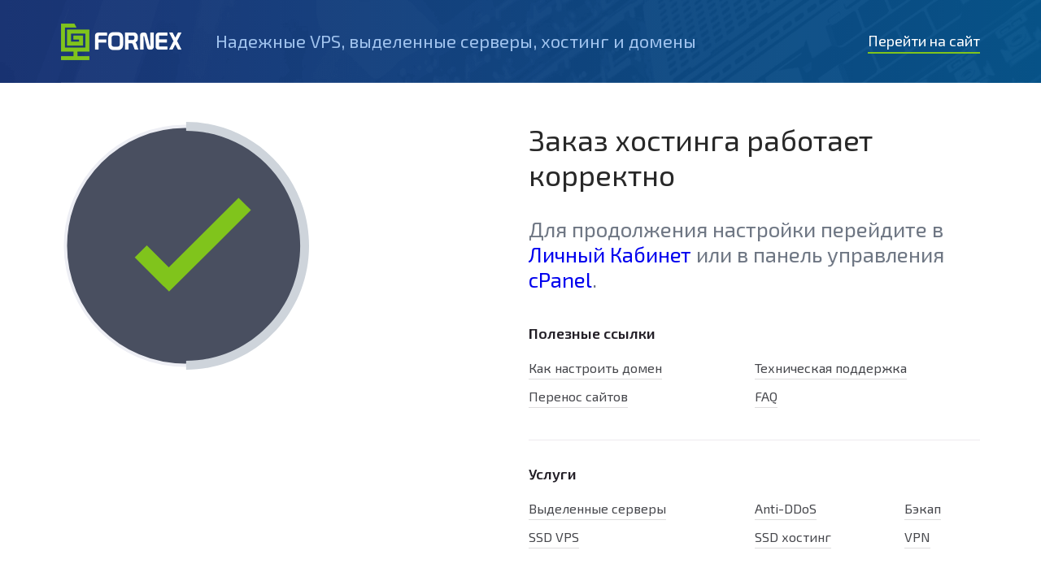

--- FILE ---
content_type: text/html
request_url: http://hostru09.fornex.host/
body_size: 1988
content:
<!DOCTYPE html>
<html>

<head>
    <title>Хостинг VPS в Германии, выделенные серверы - Надежный хостинг в Европе! | FORNEX</title>
    <meta charset="utf-8">
    <meta name="viewport" content="width=device-width">
    <meta name="format-detection" content="telephone=no">
    <meta name="SKYPE_TOOLBAR" content="SKYPE_TOOLBAR_PARSER_COMPATIBLE">
    <link rel="apple-touch-icon-precomposed" sizes="57x57" href="https://hostru09.fornex.host/img/favicon/apple-touch-icon-57x57.png">
    <link rel="apple-touch-icon-precomposed" sizes="114x114" href="https://hostru09.fornex.host/img/favicon/apple-touch-icon-114x114.png">
    <link rel="apple-touch-icon-precomposed" sizes="72x72" href="https://hostru09.fornex.host/img/favicon/apple-touch-icon-72x72.png">
    <link rel="apple-touch-icon-precomposed" sizes="144x144" href="https://hostru09.fornex.host/img/favicon/apple-touch-icon-144x144.png">
    <link rel="apple-touch-icon-precomposed" sizes="60x60" href="https://hostru09.fornex.host/img/favicon/apple-touch-icon-60x60.png">
    <link rel="apple-touch-icon-precomposed" sizes="120x120" href="https://hostru09.fornex.host/img/favicon/apple-touch-icon-120x120.png">
    <link rel="apple-touch-icon-precomposed" sizes="76x76" href="https://hostru09.fornex.host/img/favicon/apple-touch-icon-76x76.png">
    <link rel="apple-touch-icon-precomposed" sizes="152x152" href="https://hostru09.fornex.host/img/favicon/apple-touch-icon-152x152.png">
    <link rel="icon" type="image/png" href="https://hostru09.fornex.host/img/favicon/favicon-196x196.png" sizes="196x196">
    <link rel="icon" type="image/png" href="https://hostru09.fornex.host/img/favicon/favicon-96x96.png" sizes="96x96">
    <link rel="icon" type="image/png" href="https://hostru09.fornex.host/img/favicon/favicon-32x32.png" sizes="32x32">
    <link rel="icon" type="image/png" href="https://hostru09.fornex.host/img/favicon/favicon-16x16.png" sizes="16x16">
    <link rel="icon" type="image/png" href="https://hostru09.fornex.host/img/favicon/favicon-128.png" sizes="128x128">
    <meta name="application-name" content=" ">
    <meta name="msapplication-TileColor" content="#FFFFFF">
    <meta name="msapplication-TileImage" content="https://hostru09.fornex.host/img/favicon/mstile-144x144.png">
    <meta name="msapplication-square70x70logo" content="https://hostru09.fornex.host/img/favicon/mstile-70x70.png">
    <meta name="msapplication-square150x150logo" content="https://hostru09.fornex.host/img/favicon/mstile-150x150.png">
    <meta name="msapplication-wide310x150logo" content="https://hostru09.fornex.host/img/favicon/mstile-310x150.png">
    <meta name="msapplication-square310x310logo" content="https://hostru09.fornex.host/img/favicon/mstile-310x310.png">
    <link href="https://hostru09.fornex.host/hosting-default-lending//css/base.css" rel="stylesheet">
    <!--[if lt IE 9]>
    <script src="https://cdnjs.cloudflare.com/ajax/libs/html5shiv/3.7.3/html5shiv.js"></script><![endif]-->
</head>

<body>
    <header class="header header-bg">
        <div style="background-image: url('https://hostru09.fornex.host/img/prlx-bg-main.png');" class="header-bg-image hdn-lg"></div>
        <div class="wrap">
            <div class="header-inner">
                <div class="table">
                    <div class="left-nav table-cell-md">
                        <a href="https://fornex.com/"><img src="https://hostru09.fornex.host/img/logo.png" srcset="/img/logo@2x.png 2x" alt="" class="logo logo-light"></a>
                        <a href="https://fornex.com/"><img src="https://hostru09.fornex.host/img/logo-dark.png" srcset="/img/logo-dark@2x.png 2x" alt="" class="logo logo-dark"></a>
                    </div>
                    <div class="center-nav table-cell-md hdn-lg">
                        <div class="slogan-note">Надежные VPS, выделенные серверы, хостинг и домены</div>
                    </div>
                    <div class="table-cell-md ta-r hdn-lg"><a href="https://fornex.com/" style="color: #fff;"><span class="border border-2x">Перейти на сайт</span></a></div>
                </div>
            </div>
        </div>
    </header>
    <div class="table blocked-page">
        <div class="table-cell-md">
            <div class="wrap">
                <div class="parts-row parts-2 parts-divide parts-lg-collapse mt-lg-4">
                    <div class="col-item hdn-lg">
                        <img src="https://hostru09.fornex.host/hosting-default-lending/img/checked.svg" alt="">
                    </div>
                    <div class="col-item">
                        <div class="alert-title">
                            <div class="title">Заказ хостинга работает корректно</div>
                            <div class="note">
                                Для продолжения настройки перейдите в <a href="https://fornex.com/my/hosting/">Личный Кабинет</a> или в панель управления <a href="https://hostru09.fornex.host:2083/">cPanel</a>.
                            </div>
                        </div>
                        <span class="ttl">Полезные ссылки</span>
                        <div class="parts-row parts-2 parts-md-collapse">
                            <div class="col-item">
                                <div class="nav-list">
                                    <ul>
                                        <li><a href="https://fornex.com/help/dns/">Как настроить домен</a></li>
                                        <li><a href="https://fornex.com/help/transfer-site/">Перенос сайтов</a></li>
                                    </ul>
                                </div>
                            </div>
                            <div class="col-item">
                                <div class="nav-list">
                                    <ul>
                                        <li><a href="https://fornex.com/my/tickets/">Техническая поддержка</a></li>
                                        <li><a href="https://fornex.com/help/faq/">FAQ</a></li>
                                    </ul>
                                </div>
                            </div>
                        </div>
                        <hr><span class="ttl">Услуги</span>
                        <div class="parts-row parts-6 parts-md-collapse">
                            <div class="col-item part-6x3">
                                <div class="nav-list">
                                    <ul>
                                        <li><a href="https://fornex.com/dedicated/">Выделенные серверы</a></li>
                                        <li><a href="https://fornex.com/ssd-vps/">SSD VPS</a></li>
                                    </ul>
                                </div>
                            </div>
                            <div class="col-item part-6x2">
                                <div class="nav-list">
                                    <ul>
                                        <li><a href="https://fornex.com/antiddos/">Anti-DDoS</a></li>
                                        <li><a href="https://fornex.com/ssd-hosting/">SSD хостинг</a></li>
                                    </ul>
                                </div>
                            </div>
                            <div class="col-item">
                                <div class="nav-list">
                                    <ul>
                                        <li><a href="https://fornex.com/backup/">Бэкап</a></li>
                                        <li><a href="https://fornex.com/vpn/">VPN</a></li>
                                    </ul>
                                </div>
                            </div>
                        </div>
                    </div>
                </div>
            </div>
        </div>
    </div>
    <script>
        var links = document.getElementsByTagName("a");
        for (var i = 0; i < links.length; i++) {
            links[i].href += '?from=parked-' + location.hostname;
        }
    </script>
</body>

</html>


--- FILE ---
content_type: text/css
request_url: https://hostru09.fornex.host/hosting-default-lending//css/base.css
body_size: 38301
content:
@import url("https://fonts.googleapis.com/css?family=Exo+2:300,400,500,600,700&subset=cyrillic");
html,
body,
div,
span,
applet,
object,
iframe,
h1,
h2,
h3,
h4,
h5,
h6,
p,
blockquote,
pre,
a,
abbr,
acronym,
address,
big,
cite,
code,
del,
dfn,
em,
img,
ins,
kbd,
q,
s,
samp,
small,
strike,
strong,
sub,
sup,
tt,
var,
b,
u,
i,
center,
dl,
dt,
dd,
ol,
ul,
li,
fieldset,
form,
label,
legend,
table,
caption,
tbody,
tfoot,
thead,
tr,
th,
td,
article,
aside,
canvas,
details,
embed,
figure,
figcaption,
footer,
header,
hgroup,
menu,
nav,
output,
ruby,
section,
summary,
time,
mark,
audio,
video {
    margin: 0;
    padding: 0;
    border: 0;
    font: inherit;
    vertical-align: baseline
}

article,
aside,
details,
figcaption,
figure,
footer,
header,
hgroup,
menu,
nav,
section {
    display: block
}

button::-moz-focus-inner,
input[type="reset"]::-moz-focus-inner,
input[type="button"]::-moz-focus-inner,
input[type="submit"]::-moz-focus-inner {
    border: none;
    padding: 0
}

* {
    -moz-box-sizing: border-box;
    -webkit-box-sizing: border-box;
    -o-box-sizing: border-box;
    -ms-box-sizing: border-box;
    box-sizing: border-box;
    -webkit-tap-highlight-color: transparent
}

ol,
ul {
    list-style: none
}

table {
    border-collapse: collapse;
    border-spacing: 0
}

input,
a,
textarea,
div,
button {
    outline: none
}

a,
input,
textarea,
button {
    outline: medium none
}

input,
textarea {
    padding: 0
}

input[type="text"],
input[type="password"],
input[type="email"],
input[type="search"],
input[type="url"],
input[type="tel"],
textarea {
    font-family: inherit;
    font-size: inherit;
    width: 100%
}

input[type="submit"],
input[type="button"],
button {
    background: none repeat scroll 0 0 transparent;
    border: 0 none;
    color: inherit;
    cursor: pointer;
    font-family: inherit;
    font-size: inherit
}

a {
    cursor: pointer
}

.wrap {
    position: relative;
    max-width: 1200px;
    padding: 0 35px;
    margin: 0 auto
}

@media only screen and (max-width: 767px) {
    .wrap {
        padding: 0 15px
    }
}

.text-content {
    max-width: 900px;
    margin: 0 auto;
    padding: 0
}

.parts-row {
    font-size: 0;
    letter-spacing: -.33em
}

.parts-row>.col-item {
    display: inline-block;
    vertical-align: top;
    font-size: 18px;
    letter-spacing: 0
}

.parts-divide {
    margin-left: -10px;
    margin-right: -10px
}

.parts-divide>.col-item {
    padding-left: 10px;
    padding-right: 10px;
    margin-bottom: 20px
}

.parts-divide-big {
    margin-left: -20px;
    margin-right: -20px
}

.parts-divide-big>.col-item {
    padding-left: 20px;
    padding-right: 20px;
    margin-bottom: 40px
}

.parts-2>.col-item {
    width: 50%
}

.parts-3>.col-item {
    width: 33.3%
}

.parts-4>.col-item {
    width: 25%
}

.parts-5>.col-item {
    width: 20%
}

.parts-6>.col-item {
    width: 16.6%
}

.part-3x2.col-item {
    width: 66.6%
}

.part-4x2.col-item {
    width: 50%
}

.part-4x3.col-item {
    width: 75%
}

.part-5x2.col-item {
    width: 40%
}

.part-5x3.col-item {
    width: 60%
}

.part-5x4.col-item {
    width: 80%
}

.part-6x2.col-item {
    width: 33.3%
}

.part-6x3.col-item {
    width: 50%
}

.part-6x4.col-item {
    width: 66.6%
}

.part-6x5.col-item {
    width: 83.4%
}

@media only screen and (max-width: 1200px) {
    .parts-hg-2>.col-item {
        width: 50%
    }
}

@media only screen and (max-width: 1200px) {
    .parts-hg-3>.col-item {
        width: 33.3%
    }
}

@media only screen and (max-width: 1200px) {
    .parts-hg-4>.col-item {
        width: 25%
    }
}

@media only screen and (max-width: 1000px) {
    .parts-lg-2>.col-item {
        width: 50%
    }
}

@media only screen and (max-width: 1000px) {
    .parts-lg-3>.col-item {
        width: 33.3%
    }
}

@media only screen and (max-width: 1000px) {
    .parts-lg-4>.col-item {
        width: 25%
    }
}

@media only screen and (max-width: 1000px) {
    .parts-lg-5>.col-item {
        width: 20%
    }
}

@media only screen and (max-width: 1000px) {
    .parts-lg-6>.col-item {
        width: 20%
    }
}

@media only screen and (max-width: 767px) {
    .parts-md-2>.col-item {
        width: 50%
    }
}

@media only screen and (max-width: 767px) {
    .parts-md-3>.col-item {
        width: 33.3%
    }
}

@media only screen and (max-width: 767px) {
    .parts-md-4>.col-item {
        width: 25%
    }
}

@media only screen and (max-width: 767px) {
    .parts-md-5>.col-item {
        width: 20%
    }
}

@media only screen and (max-width: 767px) {
    .parts-md-6>.col-item {
        width: 16.6%
    }
}

@media only screen and (max-width: 540px) {
    .parts-sm-2>.col-item {
        width: 50%
    }
}

@media only screen and (max-width: 540px) {
    .parts-sm-3>.col-item {
        width: 33.3%
    }
}

@media only screen and (max-width: 540px) {
    .parts-sm-4>.col-item {
        width: 25%
    }
}

@media only screen and (max-width: 540px) {
    .parts-sm-5>.col-item {
        width: 20%
    }
}

@media only screen and (max-width: 540px) {
    .parts-sm-6>.col-item {
        width: 16.6%
    }
}

@media only screen and (max-width: 1200px) {
    .parts-hg-collapse,
    .parts-hg-collapse.parts-divide,
    .parts-hg-collapse.parts-divide-big {
        margin-left: 0;
        margin-right: 0
    }
    .parts-hg-collapse>.col-item,
    .parts-hg-collapse.parts-divide>.col-item,
    .parts-hg-collapse.parts-divide-big>.col-item {
        padding-left: 0 !important;
        padding-right: 0 !important;
        width: auto !important;
        display: block
    }
}

@media only screen and (max-width: 1000px) {
    .parts-lg-collapse,
    .parts-lg-collapse.parts-divide,
    .parts-lg-collapse.parts-divide-big {
        margin-left: 0;
        margin-right: 0
    }
    .parts-lg-collapse>.col-item,
    .parts-lg-collapse.parts-divide>.col-item,
    .parts-lg-collapse.parts-divide-big>.col-item {
        padding-left: 0 !important;
        padding-right: 0 !important;
        width: auto !important;
        display: block
    }
}

@media only screen and (max-width: 767px) {
    .parts-md-collapse,
    .parts-md-collapse.parts-divide,
    .parts-md-collapse.parts-divide-big {
        margin-left: 0;
        margin-right: 0
    }
    .parts-md-collapse>.col-item,
    .parts-md-collapse.parts-divide>.col-item,
    .parts-md-collapse.parts-divide-big>.col-item {
        padding-left: 0 !important;
        padding-right: 0 !important;
        width: auto !important;
        display: block
    }
}

@media only screen and (max-width: 540px) {
    .parts-sm-collapse,
    .parts-sm-collapse.parts-divide,
    .parts-sm-collapse.parts-divide-big {
        margin-left: 0;
        margin-right: 0
    }
    .parts-sm-collapse>.col-item,
    .parts-sm-collapse.parts-divide>.col-item,
    .parts-sm-collapse.parts-divide-big>.col-item {
        padding-left: 0 !important;
        padding-right: 0 !important;
        width: auto !important;
        display: block
    }
}

body,
html {
    font-family: "Exo 2", sans-serif;
    font-size: 18px;
    color: #47484d;
    height: 100%;
    -webkit-text-size-adjust: auto;
    -moz-text-size-adjust: auto;
    -ms-text-size-adjust: auto;
    text-size-adjust: auto;
    -webkit-font-smoothing: antialiased !important
}

body {
    min-width: 320px
}

.page {
    min-height: 100%;
    position: relative
}

.table {
    display: table;
    min-width: 100%;
    margin-bottom: 0;
    width: 100%;
    height: 100%;
    background-color: inherit
}

.table .table {
    background-color: inherit
}

.table.fixed {
    table-layout: fixed
}

.table-row {
    display: table-row
}

.table-cell {
    display: table-cell;
    vertical-align: top
}

.table {
    display: table;
    min-width: 100%;
    margin-bottom: 0
}

.table-cell-md {
    display: table-cell;
    vertical-align: middle
}

.table-wrap {
    overflow: auto;
    -webkit-overflow-scrolling: touch;
    width: 100%
}

.ta-c {
    text-align: center
}

.ta-r {
    text-align: right
}

.ta-l {
    text-align: left
}

.tt-u {
    text-transform: uppercase
}

input[type="text"],
input[type="password"],
input[type="email"],
input[type="search"],
input[type="url"],
input[type="tel"],
textarea,
.select-txt,
.form-control {
    -webkit-transition: all .15s ease;
    -o-transition: all .15s ease;
    -moz-transition: all .15s ease;
    transition: all .15s ease;
    border: 1px solid #edeaee;
    -webkit-border-radius: 6px;
    -moz-border-radius: 6px;
    border-radius: 6px;
    margin-bottom: 0;
    padding-left: 22px;
    height: 50px;
    font-size: 16px;
    -webkit-box-shadow: none;
    -moz-box-shadow: none;
    box-shadow: none
}

.footer input[type="text"],
.footer input[type="password"],
.footer input[type="email"],
.footer input[type="search"],
.footer input[type="url"],
.footer input[type="tel"],
.footer textarea,
.footer .select-txt,
.footer .form-control {
    background-color: #323737;
    color: #fff;
    height: 46px;
    line-height: 46px
}

input[type="text"]:focus,
input[type="password"]:focus,
input[type="email"]:focus,
input[type="search"]:focus,
input[type="url"]:focus,
input[type="tel"]:focus,
textarea:focus,
.form-control:focus,
.select.open .select-txt {
    border-color: #80c41c;
    -webkit-box-shadow: none;
    -moz-box-shadow: none;
    box-shadow: none
}

textarea,
textarea.form-control {
    min-height: 218px;
    padding-top: 17px;
    resize: none;
    line-height: 1.3em
}

textarea.textarea-md,
textarea.form-control.textarea-md {
    min-height: 120px
}

input.error,
input.error:focus,
textarea.error,
textarea.error:focus,
.error+label+.select-txt {
    border-color: #f3162b
}

.select {
    cursor: pointer;
    position: relative;
    min-width: 127px;
    -webkit-user-select: none;
    -moz-user-select: none;
    -ms-user-select: none;
    user-select: none
}

.select select {
    opacity: 0;
    visibility: hidden;
    position: absolute
}

.select .select-txt {
    display: inline-block;
    width: 100%;
    padding-right: 32px;
    -o-text-overflow: ellipsis;
    text-overflow: ellipsis;
    overflow: hidden;
    white-space: nowrap;
    height: 50px;
    line-height: 50px;
    -webkit-border-radius: 25px;
    -moz-border-radius: 25px;
    border-radius: 25px;
    font-weight: 600;
    font-size: 16px;
    position: relative
}

.select .select-txt:before,
.select .select-txt:after {
    background-image: url("../img/sprite.png");
    background-repeat: no-repeat;
    -moz-background-size: 446px;
    background-size: 446px
}

@media only screen and (-webkit-min-device-pixel-ratio: 2),
only screen and (min--moz-device-pixel-ratio: 2),
only screen and (min-device-pixel-ratio: 2) {
    .select .select-txt:before,
    .select .select-txt:after {
        background-image: url("../img/sprite@2x.png")
    }
}

.select .select-txt:after {
    content: " ";
    display: block;
    position: absolute
}

.select .select-txt:after {
    background-position: -171px -33px;
    width: 13px;
    height: 7px;
    right: 20px;
    top: 50%;
    margin-top: -3px;
    -webkit-transition: -webkit-transform .2s ease;
    transition: -webkit-transform .2s ease;
    -o-transition: -o-transform .2s ease;
    -moz-transition: transform .2s ease, -moz-transform .2s ease;
    transition: transform .2s ease;
    transition: transform .2s ease, -webkit-transform .2s ease, -moz-transform .2s ease, -o-transform .2s ease
}

.select .select-txt .arr {
    -webkit-transition: all .15s ease;
    -o-transition: all .15s ease;
    -moz-transition: all .15s ease;
    transition: all .15s ease;
    position: absolute;
    right: 15px;
    top: 20px
}

.select .select-txt>span {
    -o-text-overflow: ellipsis;
    text-overflow: ellipsis;
    overflow: hidden
}

.select .select-txt:hover {
    border-color: #e1dce3
}

.select .dropdown-menu ul li a.act {
    color: #80c41c
}

.select .dropdown-menu ul li a:hover {
    background-color: rgba(128, 196, 28, 0.05)
}

.select.open .select-txt {
    border-color: #80c41c
}

.select.open .select-txt:after,
.select.open .select-txt .arr {
    -webkit-transform: rotate(-180deg);
    -moz-transform: rotate(-180deg);
    -ms-transform: rotate(-180deg);
    -o-transform: rotate(-180deg);
    transform: rotate(-180deg);
    background-position: -171px -49px
}

.select .opt-img {
    display: inline-block;
    vertical-align: middle;
    margin-right: 10px;
    margin-top: -5px;
    width: 27px
}

.select.has-images .dropdown,
.select.has-labels .dropdown {
    position: relative;
    position: relative;
    position: absolute;
    margin-top: 10px
}

.select.has-images .dropdown:after,
.select.has-labels .dropdown:after {
    content: " ";
    display: block;
    position: absolute
}

.select.has-images .dropdown:before,
.select.has-labels .dropdown:before {
    content: " ";
    display: block;
    position: absolute
}

.select.has-images .dropdown:after,
.select.has-images .dropdown:before,
.select.has-labels .dropdown:after,
.select.has-labels .dropdown:before {
    left: 50%;
    bottom: 100%;
    width: 0;
    height: 0;
    border-right: 9px solid transparent;
    border-left: 9px solid transparent;
    margin-left: -9px
}

.select.has-images .dropdown:before,
.select.has-labels .dropdown:before {
    border-bottom: 9px solid #edeaee;
    border-top: 0;
    margin-bottom: 1px
}

.select.has-images .dropdown:after,
.select.has-labels .dropdown:after {
    border-bottom: 9px solid #fff;
    border-top: 0
}

.select.has-labels .ttl-label {
    width: 50%;
    text-align: right;
    display: inline-block;
    vertical-align: middle;
    white-space: nowrap
}

.select.has-labels .ttl-label span {
    text-align: center
}

.checkbox,
.radiobutton {
    position: relative;
    display: block;
    padding-left: 33px;
    color: #000;
    cursor: pointer;
    font-size: 16px
}

.checkbox input,
.radiobutton input {
    opacity: 0;
    visibility: hidden;
    position: absolute;
    left: 0;
    top: 0
}

.checkbox input+span,
.radiobutton input+span {
    position: relative;
    position: absolute;
    left: 0;
    top: 0px
}

.checkbox input+span:before,
.checkbox input+span:after,
.radiobutton input+span:before,
.radiobutton input+span:after {
    background-image: url("../img/sprite.png");
    background-repeat: no-repeat;
    -moz-background-size: 446px;
    background-size: 446px
}

@media only screen and (-webkit-min-device-pixel-ratio: 2),
only screen and (min--moz-device-pixel-ratio: 2),
only screen and (min-device-pixel-ratio: 2) {
    .checkbox input+span:before,
    .checkbox input+span:after,
    .radiobutton input+span:before,
    .radiobutton input+span:after {
        background-image: url("../img/sprite@2x.png")
    }
}

.checkbox input+span:before,
.radiobutton input+span:before {
    content: " ";
    display: block;
    position: absolute
}

.checkbox input[type="checkbox"]+span,
.radiobutton input[type="checkbox"]+span {
    background-image: url("../img/sprite.png");
    background-repeat: no-repeat;
    -moz-background-size: 446px;
    background-size: 446px;
    background-position: -169px -485px;
    width: 21px;
    height: 20px
}

@media only screen and (-webkit-min-device-pixel-ratio: 2),
only screen and (min--moz-device-pixel-ratio: 2),
only screen and (min-device-pixel-ratio: 2) {
    .checkbox input[type="checkbox"]+span,
    .radiobutton input[type="checkbox"]+span {
        background-image: url("../img/sprite@2x.png")
    }
}

.checkbox input[type="checkbox"]:checked+span,
.radiobutton input[type="checkbox"]:checked+span {
    background-position: -200px -485px
}

.checkbox input[type="radio"]+span,
.radiobutton input[type="radio"]+span {
    background-position: -282px -121px
}

.checkbox input[type="radio"]:checked+span,
.radiobutton input[type="radio"]:checked+span {
    background-position: -282px -141px
}

.btn,
input[type="submit"].btn {
    border: 1px solid transparent;
    border: 0;
    -webkit-border-radius: 8px;
    -moz-border-radius: 8px;
    border-radius: 8px;
    display: inline-block;
    vertical-align: top;
    font-size: 16px;
    height: 41px;
    line-height: 39px;
    padding: 0 28px;
    text-decoration: none;
    -webkit-transition: all .2s ease;
    -o-transition: all .2s ease;
    -moz-transition: all .2s ease;
    transition: all .2s ease;
    position: relative;
    outline: none;
    cursor: pointer;
    text-align: center;
    margin-bottom: 8px;
    color: #fff
}

.btn:active,
input[type="submit"].btn:active {
    background-color: inherit
}

.btn.btn-styled,
input[type="submit"].btn.btn-styled {
    color: #fff;
    background-color: #80c41c
}

.btn.btn-styled:hover,
input[type="submit"].btn.btn-styled:hover {
    background-color: #71ae19
}

.btn.btn-link,
input[type="submit"].btn.btn-link {
    background-color: transparent;
    color: #222836
}

.btn.btn-txt,
input[type="submit"].btn.btn-txt {
    color: #47484d
}

.btn.btn-txt,
.btn.btn-txt:hover,
input[type="submit"].btn.btn-txt,
input[type="submit"].btn.btn-txt:hover {
    background-color: transparent;
    color: #47484d
}

.btn.btn-next:after,
input[type="submit"].btn.btn-next:after {
    background-position: -91px -16px;
    width: 17px;
    height: 10px
}

.btn.btn-default,
input[type="submit"].btn.btn-default {
    background-color: #f8f7f9;
    color: #222836
}

.btn.btn-default:hover,
input[type="submit"].btn.btn-default:hover {
    background-color: #ebe8ee
}

.btn.btn-lg,
input[type="submit"].btn.btn-lg {
    height: 58px;
    line-height: 58px;
    font-size: 18px;
    -webkit-border-radius: 10px;
    -moz-border-radius: 10px;
    border-radius: 10px
}

.btn.btn-sm,
input[type="submit"].btn.btn-sm {
    height: 30px;
    line-height: 30px;
    font-size: 16px;
    -webkit-border-radius: 6px;
    -moz-border-radius: 6px;
    border-radius: 6px
}

.btn.btn-xs,
input[type="submit"].btn.btn-xs {
    height: 22px;
    line-height: 22px;
    font-size: 14px;
    -webkit-border-radius: 4px;
    -moz-border-radius: 4px;
    border-radius: 4px
}

.btn.btn-border,
input[type="submit"].btn.btn-border {
    display: inline-block;
    height: 30px;
    line-height: 28px;
    -webkit-border-radius: 30px;
    -moz-border-radius: 30px;
    border-radius: 30px;
    border: 1px solid #80c41c;
    padding: 0 11px 0 8px
}

.btn.btn-border:hover,
input[type="submit"].btn.btn-border:hover {
    background-color: rgba(128, 196, 28, 0.1)
}

.btn.btn-social,
input[type="submit"].btn.btn-social {
    padding-left: 2px
}

.btn.btn-social>:first-child,
input[type="submit"].btn.btn-social>:first-child {
    display: inline-block;
    vertical-align: middle;
    width: auto;
    padding: 0 .5em 0 .3em;
    margin-right: .5em;
    line-height: 1;
    margin-top: -3px;
    position: relative;
    border-color: rgba(255, 255, 255, 0.2)
}

.button-wrap {
    margin-top: 50px;
    text-align: center
}

.socials-item {
    display: block;
    margin: 0 auto;
    font-size: 0;
    width: 50px;
    height: 50px;
    -webkit-border-radius: 50%;
    -moz-border-radius: 50%;
    border-radius: 50%
}

.socials-item .fa {
    font-size: 20px;
    line-height: 50px
}

.ic-bg {
    position: relative
}

.ic-bg:before,
.ic-bg:after {
    background-image: url("../img/sprite.png");
    background-repeat: no-repeat;
    -moz-background-size: 446px;
    background-size: 446px
}

@media only screen and (-webkit-min-device-pixel-ratio: 2),
only screen and (min--moz-device-pixel-ratio: 2),
only screen and (min-device-pixel-ratio: 2) {
    .ic-bg:before,
    .ic-bg:after {
        background-image: url("../img/sprite@2x.png")
    }
}

.ic-bg:before {
    content: " ";
    display: block;
    position: absolute
}

.ic-bg:before {
    display: inline-block;
    vertical-align: middle;
    position: relative;
    top: -1px
}

.ic-bg.ic-view-type1:before,
.ic-bg.ic-view-type1:after {
    background-position: -14px -46px;
    width: 25px;
    height: 19px
}

.act .ic-bg.ic-view-type1:before {
    background-position: -14px -15px
}

.ic-bg.ic-view-type2:before,
.ic-bg.ic-view-type2:after {
    background-position: -46px -45px;
    width: 23px;
    height: 22px
}

.act .ic-bg.ic-view-type2:before,
.act .ic-bg.ic-view-type2:after {
    background-position: -46px -13px
}

.ic-bg.ic-twitter:before,
.ic-bg.ic-twitter:after {
    background-position: -13px -476px;
    width: 36px;
    height: 36px
}

.ic-bg.ic-balance:before,
.ic-bg.ic-balance:after {
    background-position: -81px -512px;
    width: 16px;
    height: 14px
}

.ic-bg.ic-plus:before,
.ic-bg.ic-plus:after {
    background-position: -111px -511px;
    width: 16px;
    height: 15px
}

.ic-bg.ic-logout:before,
.ic-bg.ic-logout:after {
    background-position: -139px -510px;
    width: 16px;
    height: 17px
}

.ic-bg.ic-info:before,
.ic-bg.ic-info:after {
    background-position: -58px -487px;
    width: 13px;
    height: 13px
}

.ic-bg.ic-check:before,
.ic-bg.ic-check:after {
    background-position: -127px -608px;
    width: 30px;
    height: 23px
}

.ic-bg.ic-vpn1:before,
.ic-bg.ic-vpn1:after {
    background-position: -193px -617px;
    width: 75px;
    height: 49px
}

.ic-bg.ic-vpn2:before,
.ic-bg.ic-vpn2:after {
    background-position: -286px -611px;
    width: 60px;
    height: 60px
}

.ic-bg.ic-vpn3:before,
.ic-bg.ic-vpn3:after {
    background-position: -368px -612px;
    width: 64px;
    height: 58px
}

.ic-l {
    position: relative
}

.ic-l:before,
.ic-l:after {
    background-image: url("../img/sprite.png");
    background-repeat: no-repeat;
    -moz-background-size: 446px;
    background-size: 446px
}

@media only screen and (-webkit-min-device-pixel-ratio: 2),
only screen and (min--moz-device-pixel-ratio: 2),
only screen and (min-device-pixel-ratio: 2) {
    .ic-l:before,
    .ic-l:after {
        background-image: url("../img/sprite@2x.png")
    }
}

.ic-l:before {
    content: " ";
    display: block;
    position: absolute
}

.ic-l:before {
    display: inline-block;
    vertical-align: middle;
    position: relative;
    top: -1px;
    margin-right: 10px
}

.ic-l.ic-view-type1:before,
.ic-l.ic-view-type1:after {
    background-position: -14px -46px;
    width: 25px;
    height: 19px
}

.act .ic-l.ic-view-type1:before {
    background-position: -14px -15px
}

.ic-l.ic-view-type2:before,
.ic-l.ic-view-type2:after {
    background-position: -46px -45px;
    width: 23px;
    height: 22px
}

.act .ic-l.ic-view-type2:before,
.act .ic-l.ic-view-type2:after {
    background-position: -46px -13px
}

.ic-l.ic-twitter:before,
.ic-l.ic-twitter:after {
    background-position: -13px -476px;
    width: 36px;
    height: 36px
}

.ic-l.ic-balance:before,
.ic-l.ic-balance:after {
    background-position: -81px -512px;
    width: 16px;
    height: 14px
}

.ic-l.ic-plus:before,
.ic-l.ic-plus:after {
    background-position: -111px -511px;
    width: 16px;
    height: 15px
}

.ic-l.ic-logout:before,
.ic-l.ic-logout:after {
    background-position: -139px -510px;
    width: 16px;
    height: 17px
}

.ic-l.ic-info:before,
.ic-l.ic-info:after {
    background-position: -58px -487px;
    width: 13px;
    height: 13px
}

.ic-l.ic-check:before,
.ic-l.ic-check:after {
    background-position: -127px -608px;
    width: 30px;
    height: 23px
}

.ic-l.ic-vpn1:before,
.ic-l.ic-vpn1:after {
    background-position: -193px -617px;
    width: 75px;
    height: 49px
}

.ic-l.ic-vpn2:before,
.ic-l.ic-vpn2:after {
    background-position: -286px -611px;
    width: 60px;
    height: 60px
}

.ic-l.ic-vpn3:before,
.ic-l.ic-vpn3:after {
    background-position: -368px -612px;
    width: 64px;
    height: 58px
}

.ic-r {
    position: relative
}

.ic-r:before,
.ic-r:after {
    background-image: url("../img/sprite.png");
    background-repeat: no-repeat;
    -moz-background-size: 446px;
    background-size: 446px
}

@media only screen and (-webkit-min-device-pixel-ratio: 2),
only screen and (min--moz-device-pixel-ratio: 2),
only screen and (min-device-pixel-ratio: 2) {
    .ic-r:before,
    .ic-r:after {
        background-image: url("../img/sprite@2x.png")
    }
}

.ic-r:after {
    content: " ";
    display: block;
    position: absolute
}

.ic-r:after {
    display: inline-block;
    vertical-align: middle;
    position: relative;
    top: -1px;
    margin-left: 10px
}

.ic-r.ic-view-type1:before,
.ic-r.ic-view-type1:after {
    background-position: -14px -46px;
    width: 25px;
    height: 19px
}

.act .ic-r.ic-view-type1:before {
    background-position: -14px -15px
}

.ic-r.ic-view-type2:before,
.ic-r.ic-view-type2:after {
    background-position: -46px -45px;
    width: 23px;
    height: 22px
}

.act .ic-r.ic-view-type2:before,
.act .ic-r.ic-view-type2:after {
    background-position: -46px -13px
}

.ic-r.ic-twitter:before,
.ic-r.ic-twitter:after {
    background-position: -13px -476px;
    width: 36px;
    height: 36px
}

.ic-r.ic-balance:before,
.ic-r.ic-balance:after {
    background-position: -81px -512px;
    width: 16px;
    height: 14px
}

.ic-r.ic-plus:before,
.ic-r.ic-plus:after {
    background-position: -111px -511px;
    width: 16px;
    height: 15px
}

.ic-r.ic-logout:before,
.ic-r.ic-logout:after {
    background-position: -139px -510px;
    width: 16px;
    height: 17px
}

.ic-r.ic-info:before,
.ic-r.ic-info:after {
    background-position: -58px -487px;
    width: 13px;
    height: 13px
}

.ic-r.ic-check:before,
.ic-r.ic-check:after {
    background-position: -127px -608px;
    width: 30px;
    height: 23px
}

.ic-r.ic-vpn1:before,
.ic-r.ic-vpn1:after {
    background-position: -193px -617px;
    width: 75px;
    height: 49px
}

.ic-r.ic-vpn2:before,
.ic-r.ic-vpn2:after {
    background-position: -286px -611px;
    width: 60px;
    height: 60px
}

.ic-r.ic-vpn3:before,
.ic-r.ic-vpn3:after {
    background-position: -368px -612px;
    width: 64px;
    height: 58px
}

.serv-include-item.ic1:before {
    background-position: -28px -97px;
    width: 41px;
    height: 39px
}

.serv-include-item.ic2:before {
    background-position: -88px -97px;
    width: 40px;
    height: 40px
}

.serv-include-item.ic3:before {
    background-position: -147px -95px;
    width: 40px;
    height: 41px
}

.serv-include-item.ic4:before {
    background-position: -28px -158px;
    width: 38px;
    height: 38px
}

.serv-include-item.ic5:before {
    background-position: -88px -158px;
    width: 40px;
    height: 42px
}

.serv-include-item.ic6:before {
    background-position: -148px -158px;
    width: 40px;
    height: 40px
}

.serv-include-item.ic7:before {
    background-position: -26px -230px;
    width: 40px;
    height: 37px
}

.serv-include-item.ic8:before {
    background-position: -88px -228px;
    width: 37px;
    height: 42px
}

.serv-include-item.ic9:before {
    background-position: -149px -230px;
    width: 41px;
    height: 40px
}

.serv-include-item.ic10:before {
    background-position: -28px -298px;
    width: 37px;
    height: 40px
}

.serv-include-item.ic11:before {
    background-position: -87px -298px;
    width: 40px;
    height: 37px
}

.serv-include-item.ic12:before {
    background-position: -149px -299px;
    width: 43px;
    height: 37px
}

.serv-include-item.ic13:before {
    background-position: -211px -95px;
    width: 40px;
    height: 41px
}

.serv-include-item.ic14:before {
    background-position: -331px -96px;
    width: 38px;
    height: 38px
}

.serv-include-item.ic15:before {
    background-position: -385px -94px;
    width: 40px;
    height: 40px
}

.serv-include-item.ic16:before {
    background-position: -279px -36px;
    width: 43px;
    height: 32px
}

.serv-include-item.ic17:before {
    background-position: -333px -30px;
    width: 40px;
    height: 42px
}

.serv-include-item.ic18:before {
    background-position: -387px -34px;
    width: 41px;
    height: 35px
}

.serv-include-item.ic19:before {
    background-position: -387px -34px;
    width: 41px;
    height: 35px
}

.serv-include-item.ic20:before {
    background-position: -387px -34px;
    width: 32px;
    height: 43px
}

.serv-include-item.ic20:before {
    background-position: -216px -296px;
    width: 32px;
    height: 43px
}

.serv-include-item.ic21:before {
    background-position: -269px -297px;
    width: 44px;
    height: 42px
}

.serv-include-item.ic22:before {
    background-position: -324px -304px;
    width: 52px;
    height: 28px
}

.serv-include-item.ic23:before {
    background-position: -388px -298px;
    width: 40px;
    height: 42px
}

.serv-include-item.ic24:before {
    background-position: -387px -357px;
    width: 40px;
    height: 44px
}

.serv-include-item.ic25:before {
    background-position: -332px -361px;
    width: 37px;
    height: 36px
}

.serv-include-item.ic26:before {
    background-position: -273px -360px;
    width: 36px;
    height: 37px
}

.serv-include-item.ic27:before {
    background-position: -385px -422px;
    width: 43px;
    height: 39px
}

.serv-include-item.ic28:before {
    background-position: -385px -422px;
    width: 43px;
    height: 39px
}

.serv-include-item.ic29:before {
    background-position: -330px -422px;
    width: 37px;
    height: 37px
}

.serv-include-item.ic30:before {
    background-position: -269px -420px;
    width: 40px;
    height: 40px
}

.serv-include-item.ic31:before {
    background-position: -388px -485px;
    width: 35px;
    height: 37px
}

.serv-include-item.ic32:before {
    background-position: -332px -481px;
    width: 41px;
    height: 37px
}

.serv-include-item.ic33:before {
    background-position: -271px -478px;
    width: 39px;
    height: 44px
}

.serv-include-item.ic34:before {
    background-position: -222px -31px;
    width: 40px;
    height: 40px
}

.serv-include-item.ic35:before {
    background-position: -269px -551px;
    width: 42px;
    height: 43px
}

.serv-include-item.ic36:before {
    background-position: -327px -552px;
    width: 37px;
    height: 41px
}

.serv-include-item.ic37:before {
    background-position: -380px -556px;
    width: 39px;
    height: 37px
}

ul li {
    list-style: none
}

b,
strong {
    font-weight: bold
}

p {
    margin-bottom: 35px;
    line-height: 26px
}

sup {
    font-size: 50%;
    line-height: 0;
    position: relative;
    display: inline-block;
    margin-top: 1.3em;
    vertical-align: top
}

a,
a:active,
a:focus {
    text-decoration: none
}

a img {
    -webkit-transform: translate3d(0, 0, 0);
    -moz-transform: translate3d(0, 0, 0);
    -o-transform: translate3d(0, 0, 0);
    -ms-transform: translate3d(0, 0, 0);
    transform: translate3d(0, 0, 0);
    -webkit-transition: all 0.2s ease 0s;
    -o-transition: all 0.2s ease 0s;
    -moz-transition: all 0.2s ease 0s;
    transition: all 0.2s ease 0s
}

a:hover {
    text-decoration: none;
    color: #222836
}

a:hover img {
    opacity: 0.8
}

img {
    border: medium none;
    display: block;
    max-width: 100%
}

hr {
    border: none;
    background-color: #edeaee;
    height: 1px;
    display: block;
    margin: 60px 0px
}

.footer hr {
    background-color: rgba(248, 247, 249, 0.1)
}

.text-content ul {
    margin-left: 30px;
    margin-bottom: 44px
}

.text-content ul li {
    position: relative;
    margin-bottom: 16px;
    line-height: 24px;
    padding-left: 27px
}

.text-content ul li:before {
    content: " ";
    display: block;
    position: absolute
}

.text-content ul li:before {
    background-color: #80c41c;
    width: 15px;
    height: 1px;
    left: 0;
    top: 14px
}

.text-content ul ul {
    font-size: 14px;
    color: #6f7784;
    margin-left: 18px;
    margin-top: 16px;
    margin-bottom: 20px
}

.text-content ul ul li {
    padding-left: 15px;
    margin-bottom: 6px
}

.text-content ul ul li:before {
    width: 4px;
    height: 4px;
    background-color: #6f7784;
    -webkit-border-radius: 50%;
    -moz-border-radius: 50%;
    border-radius: 50%;
    left: 0;
    top: 11px
}

.text-content+hr {
    margin-top: 100px
}

.text-content a {
    border-bottom: 1px solid #80c41c;
    padding-bottom: 3px;
    border-color: rgba(35, 31, 39, 0.15)
}

.text-content a:hover,
a:hover .text-content a {
    color: #80c41c
}

.text-content a.border-wh {
    border-color: rgba(255, 255, 255, 0.2)
}

.text-content a.border-wh:hover,
a:hover .text-content a.border-wh {
    border-color: rgba(255, 255, 255, 0.6);
    color: inherit
}

a.act .text-content a.border-wh {
    border-color: #80c41c
}

.text-content a.border-gr {
    border-color: rgba(35, 31, 39, 0.15)
}

.text-content a.border-gr:hover,
a:hover .text-content a.border-gr {
    border-color: rgba(35, 31, 39, 0.35);
    color: inherit
}

a.act .text-content a.border-gr {
    border-color: #80c41c
}

.text-content a.border-tr {
    border-color: transparent
}

.text-content a.border-tr:hover,
a:hover .text-content a.border-tr {
    border-color: rgba(255, 255, 255, 0.2);
    color: inherit
}

.text-content a:hover,
a:hover .text-content a {
    border-color: rgba(35, 31, 39, 0.35);
    color: inherit
}

a.act .text-content a {
    border-color: #80c41c
}

.text-content .pagination {
    margin-left: 0
}

.text-content .pagination li {
    padding-left: 0;
    margin-bottom: 0
}

.text-content .pagination li:before {
    display: none
}

.table-styled {
    width: 100%;
    margin-bottom: 20px;
    color: #47484d
}

.table-styled.fixed {
    table-layout: fixed
}

.table-styled td,
.table-styled th {
    border-left: 1px solid #edeaee;
    border-right: 1px solid #edeaee;
    padding: 26px 20px;
    background-color: #fff;
    font-weight: normal;
    vertical-align: middle
}

.table-styled th {
    background-color: #343847;
    color: #fff;
    border-color: #343847;
    vertical-align: top
}

.table-styled td:first-child {
    border-left: 0
}

.table-styled td:last-child {
    border-right: 0
}

.table-styled.str tr:nth-child(2n) td {
    background-color: #f8f7f9
}

.table-styled.str2 tr:nth-child(2n+1) td {
    background-color: #f8f7f9
}

h1,
h2,
h3,
h4,
h5,
.ttl,
.s-ttl,
.main-ttl,
.sub-ttl,
.ttl-big {
    display: block;
    margin-bottom: 20px;
    margin-top: 60px;
    font-weight: 600;
    color: #231f27
}

h1:first-child,
h2:first-child,
h3:first-child,
h4:first-child,
h5:first-child,
.ttl:first-child,
.s-ttl:first-child,
.main-ttl:first-child,
.sub-ttl:first-child,
.ttl-big:first-child {
    margin-top: 0
}

.text-content h1,
.text-content h2,
.text-content h3,
.text-content h4,
.text-content h5,
.text-content .ttl,
.text-content .s-ttl,
.text-content .main-ttl,
.text-content .sub-ttl,
.text-content .ttl-big {
    margin-bottom: 30px
}

.s-ttl {
    font-size: 26px;
    line-height: 38px;
    margin-bottom: 20px
}

@media only screen and (max-width: 1000px) {
    .s-ttl {
        font-size: 20px;
        line-height: 26px
    }
    .s-ttl .ttl-label {
        margin-left: 0;
        margin-top: 7px;
        display: block
    }
}

.main-ttl {
    font-size: 36px;
    line-height: 38px;
    margin-bottom: 32px
}

.ttl-big {
    font-weight: 900
}

h1,
.h1 {
    font-size: 36px
}

h2,
.h2 {
    font-size: 26px
}

h3,
.h3 {
    font-size: 22px
}

h4,
.h4 {
    font-size: 18px
}

h5,
.h5 {
    font-size: 16px
}

.ttl-inline {
    display: inline-block;
    vertical-align: top
}

.ttl-wr {
    margin-bottom: 40px
}

.alert-title {
    color: #f3162b;
    font-size: 42px;
    font-weight: bold;
    margin-bottom: 40px
}

.alert-title .note {
    color: #6f7784;
    font-size: 26px;
    font-weight: normal
}

.slogan-note {
    font-size: 22px;
    color: #9fc2ed
}

.date {
    color: #bbbdc1;
    font-size: 12px;
    display: block
}

.show-toggle {
    display: inline-block;
    vertical-align: top;
    position: relative;
    padding-bottom: 6px;
    font-size: 18px;
    margin-top: 20px
}

.show-toggle:before,
.show-toggle:after {
    background-image: url("../img/sprite.png");
    background-repeat: no-repeat;
    -moz-background-size: 446px;
    background-size: 446px
}

@media only screen and (-webkit-min-device-pixel-ratio: 2),
only screen and (min--moz-device-pixel-ratio: 2),
only screen and (min-device-pixel-ratio: 2) {
    .show-toggle:before,
    .show-toggle:after {
        background-image: url("../img/sprite@2x.png")
    }
}

.show-toggle:before {
    content: " ";
    display: block;
    position: absolute
}

.show-toggle:before {
    background-position: -172px -13px;
    width: 10px;
    height: 11px;
    left: 50%;
    margin-left: -5px;
    top: 100%
}

.show-toggle .hdn-txt {
    display: inline-block
}

.show-toggle .show-txt {
    display: none
}

.show-toggle:hover {
    color: #80c41c
}

.show-toggle.act:before {
    background-position: -194px -13px
}

.show-toggle.act .show-txt {
    display: inline-block
}

.show-toggle.act .hdn-txt {
    display: none
}

.hdn-content {
    -webkit-transition: all .5s ease;
    -o-transition: all .5s ease;
    -moz-transition: all .5s ease;
    transition: all .5s ease;
    opacity: 0;
    visibility: hidden;
    height: 0;
    overflow: hidden
}

.hdn-content.act {
    opacity: 1;
    visibility: visible;
    height: auto;
    overflow: visible
}

.cf:after {
    clear: both;
    content: ' ';
    display: block
}

.error {
    color: #f3162b
}

.err-mess,
.errorlist {
    color: #f3162b;
    font-size: 12px;
    position: absolute;
    white-space: nowrap;
    line-height: 1;
    display: block;
    margin-bottom: 13px;
    right: 0;
    top: 9px;
    margin-bottom: 0
}

.gray-panel .err-mess li,
.gray-panel .errorlist li {
    padding-left: 0;
    font-size: 12px;
    color: #f3162b
}

.gray-panel .err-mess li:before,
.gray-panel .errorlist li:before {
    display: none
}

.border {
    border-bottom: 1px solid #80c41c;
    padding-bottom: 3px
}

.border:hover,
a:hover .border {
    color: #80c41c
}

.border.border-wh {
    border-color: rgba(255, 255, 255, 0.2)
}

.border.border-wh:hover,
a:hover .border.border-wh {
    border-color: rgba(255, 255, 255, 0.6);
    color: inherit
}

a.act .border.border-wh {
    border-color: #80c41c
}

.border.border-gr {
    border-color: rgba(35, 31, 39, 0.15)
}

.border.border-gr:hover,
a:hover .border.border-gr {
    border-color: rgba(35, 31, 39, 0.35);
    color: inherit
}

a.act .border.border-gr {
    border-color: #80c41c
}

.border.border-tr {
    border-color: transparent
}

.border.border-tr:hover,
a:hover .border.border-tr {
    border-color: rgba(255, 255, 255, 0.2);
    color: inherit
}

.border-2x {
    border-bottom: 1px solid #80c41c;
    padding-bottom: 3px;
    border-width: 2px
}

.border-2x:hover,
a:hover .border-2x {
    color: #80c41c
}

.border-2x.border-wh {
    border-color: rgba(255, 255, 255, 0.2)
}

.border-2x.border-wh:hover,
a:hover .border-2x.border-wh {
    border-color: rgba(255, 255, 255, 0.6);
    color: inherit
}

a.act .border-2x.border-wh {
    border-color: #80c41c
}

.border-2x.border-gr {
    border-color: rgba(35, 31, 39, 0.15)
}

.border-2x.border-gr:hover,
a:hover .border-2x.border-gr {
    border-color: rgba(35, 31, 39, 0.35);
    color: inherit
}

a.act .border-2x.border-gr {
    border-color: #80c41c
}

.border-2x.border-tr {
    border-color: transparent
}

.border-2x.border-tr:hover,
a:hover .border-2x.border-tr {
    border-color: rgba(255, 255, 255, 0.2);
    color: inherit
}

.border-2x:hover,
a:hover .border-2x {
    color: #80c41c
}

.border-dot {
    -webkit-transition: all .15s ease;
    -o-transition: all .15s ease;
    -moz-transition: all .15s ease;
    transition: all .15s ease;
    border-bottom: 2px dotted #80c41c;
    padding-bottom: 2px
}

.border-dot-2x {
    -webkit-transition: all .15s ease;
    -o-transition: all .15s ease;
    -moz-transition: all .15s ease;
    transition: all .15s ease;
    border-bottom: 2px dotted #80c41c;
    padding-bottom: 2px
}

.border-dash {
    -webkit-transition: all .15s ease;
    -o-transition: all .15s ease;
    -moz-transition: all .15s ease;
    transition: all .15s ease;
    border-bottom: 1px dashed #80c41c;
    padding-bottom: 6px
}

.border-dash-2x {
    -webkit-transition: all .15s ease;
    -o-transition: all .15s ease;
    -moz-transition: all .15s ease;
    transition: all .15s ease;
    border-bottom: 1px dashed #80c41c;
    padding-bottom: 6px;
    border-width: 2px
}

.accent {
    font-size: 20px;
    line-height: 28px;
    color: #231f27
}

.rub {
    display: inline-block !important;
    font-family: 'rouble';
    font-weight: normal !important
}

.crcl {
    width: 22px;
    height: 22px;
    display: inline-block;
    line-height: 20px;
    color: #fff;
    text-align: center;
    -webkit-border-radius: 50%;
    -moz-border-radius: 50%;
    border-radius: 50%;
    background-image: url("../img/sprite.png");
    background-repeat: no-repeat;
    -moz-background-size: 446px;
    background-size: 446px
}

@media only screen and (-webkit-min-device-pixel-ratio: 2),
only screen and (min--moz-device-pixel-ratio: 2),
only screen and (min-device-pixel-ratio: 2) {
    .crcl {
        background-image: url("../img/sprite@2x.png")
    }
}

.crcl.cplus {
    background-position: -138px -483px;
    width: 22px;
    height: 22px
}

.crcl.cminus {
    background-position: -108px -483px;
    width: 22px;
    height: 22px
}

.crcl.climit {
    background-position: -78px -483px;
    width: 22px;
    height: 22px
}

.inp-wr {
    padding: 0;
    position: relative
}

.inp-wr .label {
    margin-bottom: 10px
}

.placeholder-lbl,
.dynamic-placeholder label {
    opacity: 1;
    visibility: visible;
    position: relative;
    display: block;
    height: 25px;
    pointer-events: none
}

.placeholder-lbl span,
.dynamic-placeholder label span {
    -webkit-transition: all .15s ease;
    -o-transition: all .15s ease;
    -moz-transition: all .15s ease;
    transition: all .15s ease;
    display: inline-block;
    position: absolute;
    left: 22px;
    top: 100%;
    margin-top: 15px;
    -webkit-transform-origin: left top;
    -moz-transform-origin: left top;
    -ms-transform-origin: left top;
    -o-transform-origin: left top;
    transform-origin: left top;
    cursor: text;
    color: #a3a8af;
    font-size: 16px
}

.placeholder-lbl.act span,
.dynamic-placeholder label.act span {
    -webkit-transform: translate3d(-18px, -34px, 0);
    -moz-transform: translate3d(-18px, -34px, 0);
    transform: translate3d(-18px, -34px, 0);
    font-size: 0.7em
}

.label {
    display: block;
    margin-bottom: 6px
}

.ttl-label {
    display: inline-block;
    vertical-align: middle;
    margin: -4px 7px 0
}

.ttl-label>span {
    background-color: #80c41c;
    display: inline-block;
    vertical-align: top;
    color: #fff;
    padding: 0 14px;
    -webkit-border-radius: 3px;
    -moz-border-radius: 3px;
    border-radius: 3px;
    font-size: 18px;
    font-weight: normal;
    line-height: 38px;
    height: 40px
}

.ttl-label.orange>span {
    background-color: #ffa800
}

.ttl-label.md>span {
    height: 30px;
    line-height: 30px;
    font-size: 14px
}

.ttl-label.min>span {
    height: 25px;
    line-height: 25px;
    font-size: 14px
}

.img-right,
.img-left,
.img-center,
img.alignleft,
img.alignright {
    margin-bottom: 20px
}

.img-left,
img.alignleft {
    float: left;
    margin-right: 20px
}

.img-right,
img.alignright {
    float: right;
    margin-left: 20px
}

.img-center {
    margin-left: auto;
    margin-right: auto;
    margin-top: 50px;
    margin-bottom: 50px
}

.fright {
    float: right
}

.fleft {
    float: left
}

.gray-img {
    filter: url("data:image/svg+xml;utf8,<svg xmlns='http://www.w3.org/2000/svg'><filter id='grayscale'><feColorMatrix type='matrix' values='0.3333 0.3333 0.3333 0 0 0.3333 0.3333 0.3333 0 0 0.3333 0.3333 0.3333 0 0 0 0 0 1 0'/></filter></svg>#grayscale");
    filter: gray;
    -webkit-filter: grayscale(100%);
    opacity: 1;
    -webkit-transition: all .15s ease;
    -o-transition: all .15s ease;
    -moz-transition: all .15s ease;
    transition: all .15s ease
}

.gray-img:hover {
    filter: url("data:image/svg+xml;utf8,<svg xmlns='http://www.w3.org/2000/svg'><filter id='grayscale'><feColorMatrix type='matrix' values='1 0 0 0 0, 0 1 0 0 0, 0 0 1 0 0, 0 0 0 1 0'/></filter></svg>#grayscale");
    -webkit-filter: grayscale(0%);
    opacity: 1
}

.hover-single {
    -webkit-transition: all .3s ease;
    -o-transition: all .3s ease;
    -moz-transition: all .3s ease;
    transition: all .3s ease
}

.irs {
    position: relative;
    display: block;
    -webkit-touch-callout: none;
    -webkit-user-select: none;
    -moz-user-select: none;
    -ms-user-select: none;
    user-select: none
}

.irs-line {
    position: relative;
    display: block;
    overflow: hidden;
    outline: none !important
}

.irs-line-left,
.irs-line-mid,
.irs-line-right {
    position: absolute;
    display: block;
    top: 0
}

.irs-line-left {
    left: 0;
    width: 11%
}

.irs-line-mid {
    left: 9%;
    width: 82%
}

.irs-line-right {
    right: 0;
    width: 11%
}

.irs-bar {
    position: absolute;
    display: block;
    left: 0;
    width: 0
}

.irs-bar-edge {
    position: absolute;
    display: block;
    top: 0;
    left: 0
}

.irs-shadow {
    position: absolute;
    display: none;
    left: 0;
    width: 0
}

.irs-slider {
    position: absolute;
    display: block;
    cursor: default;
    z-index: 1
}

.irs-slider.type_last {
    z-index: 2
}

.irs-min {
    position: absolute;
    display: block;
    left: 0;
    cursor: default
}

.irs-max {
    position: absolute;
    display: block;
    right: 0;
    cursor: default
}

.irs-from,
.irs-to,
.irs-single {
    position: absolute;
    display: block;
    top: 0;
    left: 0;
    cursor: default;
    white-space: nowrap
}

.irs-grid {
    position: absolute;
    display: none;
    bottom: 0;
    left: 0;
    width: 100%;
    height: 20px
}

.irs-with-grid .irs-grid {
    display: block
}

.irs-grid-pol {
    position: absolute;
    top: 0;
    left: 0;
    width: 1px;
    height: 8px;
    background: #000
}

.irs-grid-pol.small {
    height: 4px
}

.irs-grid-text {
    position: absolute;
    bottom: 0;
    left: 0;
    white-space: nowrap;
    text-align: center;
    font-size: 9px;
    line-height: 9px;
    padding: 0 3px;
    color: #000
}

.irs-disable-mask {
    position: absolute;
    display: block;
    top: 0;
    left: -1%;
    width: 102%;
    height: 100%;
    cursor: default;
    background: transparent;
    z-index: 2
}

.lt-ie9 .irs-disable-mask {
    background: #000;
    filter: alpha(opacity=0);
    cursor: not-allowed
}

.irs-disabled {
    opacity: 0.4
}

.irs-hidden-input {
    position: absolute !important;
    display: block !important;
    top: 0 !important;
    left: 0 !important;
    width: 0 !important;
    height: 0 !important;
    font-size: 0 !important;
    line-height: 0 !important;
    padding: 0 !important;
    margin: 0 !important;
    overflow: hidden;
    outline: none !important;
    z-index: -9999 !important;
    background: none !important;
    border-style: solid !important;
    border-color: transparent !important
}

.owl-carousel,
.owl-carousel .owl-item {
    -webkit-tap-highlight-color: transparent;
    position: relative
}

.owl-carousel {
    display: none;
    width: 100%;
    z-index: 1
}

.owl-carousel .owl-stage {
    position: relative;
    -ms-touch-action: pan-Y
}

.owl-carousel .owl-stage:after {
    content: ".";
    display: block;
    clear: both;
    visibility: hidden;
    line-height: 0;
    height: 0
}

.owl-carousel .owl-stage-outer {
    position: relative;
    overflow: hidden;
    -webkit-transform: translate3d(0, 0, 0)
}

.owl-carousel .owl-item {
    min-height: 1px;
    float: left;
    -webkit-backface-visibility: hidden;
    -webkit-touch-callout: none
}

.owl-carousel .owl-item img {
    display: block;
    width: 100%;
    -webkit-transform-style: preserve-3d
}

.owl-carousel .owl-dots.disabled,
.owl-carousel .owl-nav.disabled {
    display: none
}

.owl-carousel .owl-dot,
.owl-carousel .owl-nav .owl-next,
.owl-carousel .owl-nav .owl-prev {
    cursor: pointer;
    cursor: hand;
    -webkit-user-select: none;
    -moz-user-select: none;
    -ms-user-select: none;
    user-select: none
}

.owl-carousel.owl-loaded {
    display: block
}

.owl-carousel.owl-loading {
    opacity: 0;
    display: block
}

.owl-carousel.owl-hidden {
    opacity: 0
}

.owl-carousel.owl-refresh .owl-item {
    display: none
}

.owl-carousel.owl-drag .owl-item {
    -webkit-user-select: none;
    -moz-user-select: none;
    -ms-user-select: none;
    user-select: none
}

.owl-carousel.owl-grab {
    cursor: move;
    cursor: -webkit-grab;
    cursor: -moz-grab;
    cursor: grab
}

.owl-carousel.owl-rtl {
    direction: rtl
}

.owl-carousel.owl-rtl .owl-item {
    float: right
}

.no-js .owl-carousel {
    display: block
}

.owl-carousel .animated {
    -webkit-animation-duration: 1s;
    -moz-animation-duration: 1s;
    -o-animation-duration: 1s;
    animation-duration: 1s;
    -webkit-animation-fill-mode: both;
    -moz-animation-fill-mode: both;
    -o-animation-fill-mode: both;
    animation-fill-mode: both
}

.owl-carousel .owl-animated-in {
    z-index: 0
}

.owl-carousel .owl-animated-out {
    z-index: 1
}

.owl-carousel .fadeOut {
    -webkit-animation-name: fadeOut;
    -moz-animation-name: fadeOut;
    -o-animation-name: fadeOut;
    animation-name: fadeOut
}

@-moz-keyframes fadeOut {
    0% {
        opacity: 1
    }
    100% {
        opacity: 0
    }
}

@-o-keyframes fadeOut {
    0% {
        opacity: 1
    }
    100% {
        opacity: 0
    }
}

@keyframes fadeOut {
    0% {
        opacity: 1
    }
    100% {
        opacity: 0
    }
}

.owl-height {
    -webkit-transition: height .5s ease-in-out;
    -o-transition: height .5s ease-in-out;
    -moz-transition: height .5s ease-in-out;
    transition: height .5s ease-in-out
}

.owl-carousel .owl-item .owl-lazy {
    opacity: 0;
    -webkit-transition: opacity .4s ease;
    -o-transition: opacity .4s ease;
    -moz-transition: opacity .4s ease;
    transition: opacity .4s ease
}

.owl-carousel .owl-item img.owl-lazy {
    -webkit-transform-style: preserve-3d;
    -moz-transform-style: preserve-3d;
    transform-style: preserve-3d
}

.owl-carousel .owl-video-wrapper {
    position: relative;
    height: 100%;
    background: #000
}

.owl-carousel .owl-video-play-icon {
    position: absolute;
    height: 80px;
    width: 80px;
    left: 50%;
    top: 50%;
    margin-left: -40px;
    margin-top: -40px;
    background: url(http://0.0.0.0:8001/fornex_html/html/css/owl.video.play.png) no-repeat;
    cursor: pointer;
    z-index: 1;
    -webkit-backface-visibility: hidden;
    -webkit-transition: -webkit-transform .1s ease;
    transition: -webkit-transform .1s ease;
    -o-transition: -o-transform .1s ease;
    -moz-transition: transform .1s ease, -moz-transform .1s ease;
    transition: transform .1s ease;
    transition: transform .1s ease, -webkit-transform .1s ease, -moz-transform .1s ease, -o-transform .1s ease
}

.owl-carousel .owl-video-play-icon:hover {
    -ms-transform: scale(1.3, 1.3);
    -webkit-transform: scale(1.3, 1.3);
    -moz-transform: scale(1.3, 1.3);
    -o-transform: scale(1.3, 1.3);
    transform: scale(1.3, 1.3)
}

.owl-carousel .owl-video-playing .owl-video-play-icon,
.owl-carousel .owl-video-playing .owl-video-tn {
    display: none
}

.owl-carousel .owl-video-tn {
    opacity: 0;
    height: 100%;
    background-position: center center;
    background-repeat: no-repeat;
    -moz-background-size: contain;
    background-size: contain;
    -webkit-transition: opacity .4s ease;
    -o-transition: opacity .4s ease;
    -moz-transition: opacity .4s ease;
    transition: opacity .4s ease
}

.owl-carousel .owl-video-frame {
    position: relative;
    z-index: 1;
    height: 100%;
    width: 100%
}


/*! fancyBox v2.1.5 fancyapps.com | fancyapps.com/fancybox/#license */

.fancybox-wrap,
.fancybox-skin,
.fancybox-outer,
.fancybox-inner,
.fancybox-image,
.fancybox-wrap iframe,
.fancybox-wrap object,
.fancybox-nav,
.fancybox-nav span,
.fancybox-tmp {
    padding: 0;
    margin: 0;
    border: 0;
    outline: none;
    vertical-align: top
}

.fancybox-wrap {
    position: absolute;
    top: 0;
    left: 0;
    z-index: 8020
}

.fancybox-skin {
    position: relative;
    background: #f9f9f9;
    color: #444;
    text-shadow: none;
    -webkit-border-radius: 4px;
    -moz-border-radius: 4px;
    border-radius: 4px
}

.fancybox-opened {
    z-index: 8030
}

.fancybox-opened .fancybox-skin {
    -webkit-box-shadow: 0 10px 25px rgba(0, 0, 0, 0.5);
    -moz-box-shadow: 0 10px 25px rgba(0, 0, 0, 0.5);
    box-shadow: 0 10px 25px rgba(0, 0, 0, 0.5)
}

.fancybox-outer,
.fancybox-inner {
    position: relative
}

.fancybox-inner {
    overflow: hidden
}

.fancybox-type-iframe .fancybox-inner {
    -webkit-overflow-scrolling: touch
}

.fancybox-error {
    color: #444;
    font: 14px/20px "Helvetica Neue", Helvetica, Arial, sans-serif;
    margin: 0;
    padding: 15px;
    white-space: nowrap
}

.fancybox-image,
.fancybox-iframe {
    display: block;
    width: 100%;
    height: 100%
}

.fancybox-image {
    max-width: 100%;
    max-height: 100%
}

#fancybox-loading,
.fancybox-close,
.fancybox-prev span,
.fancybox-next span {
    background-image: url("../img/fancybox/fancybox_sprite.png")
}

#fancybox-loading {
    position: fixed;
    top: 50%;
    left: 50%;
    margin-top: -22px;
    margin-left: -22px;
    background-position: 0 -108px;
    opacity: 0.8;
    cursor: pointer;
    z-index: 8060
}

#fancybox-loading div {
    width: 44px;
    height: 44px;
    background: url("../img/fancybox/fancybox_loading.gif") center center no-repeat
}

.fancybox-close {
    position: absolute;
    top: -18px;
    right: -18px;
    width: 36px;
    height: 36px;
    cursor: pointer;
    z-index: 8040
}

.fancybox-nav {
    position: absolute;
    top: 0;
    width: 40%;
    height: 100%;
    cursor: pointer;
    text-decoration: none;
    background: transparent url("../img/fancybox/blank.gif");
    -webkit-tap-highlight-color: transparent;
    z-index: 8040
}

.fancybox-prev {
    left: 0
}

.fancybox-next {
    right: 0
}

.fancybox-nav span {
    position: absolute;
    top: 50%;
    width: 36px;
    height: 34px;
    margin-top: -18px;
    cursor: pointer;
    z-index: 8040;
    visibility: hidden
}

.fancybox-prev span {
    left: 10px;
    background-position: 0 -36px
}

.fancybox-next span {
    right: 10px;
    background-position: 0 -72px
}

.fancybox-nav:hover span {
    visibility: visible
}

.fancybox-tmp {
    position: absolute;
    top: -99999px;
    left: -99999px;
    visibility: hidden;
    max-width: 99999px;
    max-height: 99999px;
    overflow: visible !important
}

.fancybox-lock {
    width: auto
}

.fancybox-lock body {
    overflow: hidden !important
}

.fancybox-lock-test {
    overflow-y: hidden !important
}

.fancybox-overlay {
    position: absolute;
    top: 0;
    left: 0;
    overflow: hidden;
    display: none;
    z-index: 8010;
    background: url("../img/fancybox/fancybox_overlay.png")
}

.fancybox-overlay-fixed {
    position: fixed;
    bottom: 0;
    right: 0
}

.fancybox-lock .fancybox-overlay {
    overflow: auto;
    overflow-y: scroll
}

.fancybox-title {
    visibility: hidden;
    font: normal 13px/20px "Helvetica Neue", Helvetica, Arial, sans-serif;
    position: relative;
    text-shadow: none;
    z-index: 8050
}

.fancybox-opened .fancybox-title {
    visibility: visible
}

.fancybox-title-float-wrap {
    position: absolute;
    bottom: 0;
    right: 50%;
    margin-bottom: -35px;
    z-index: 8050;
    text-align: center
}

.fancybox-title-float-wrap .child {
    display: inline-block;
    margin-right: -100%;
    padding: 2px 20px;
    background: transparent;
    background: rgba(0, 0, 0, 0.8);
    -webkit-border-radius: 15px;
    -moz-border-radius: 15px;
    border-radius: 15px;
    text-shadow: 0 1px 2px #222;
    color: #FFF;
    font-weight: bold;
    line-height: 24px;
    white-space: nowrap
}

.fancybox-title-outside-wrap {
    position: relative;
    margin-top: 10px;
    color: #fff
}

.fancybox-title-inside-wrap {
    padding-top: 10px
}

.fancybox-title-over-wrap {
    position: absolute;
    bottom: 0;
    left: 0;
    color: #fff;
    padding: 10px;
    background: #000;
    background: rgba(0, 0, 0, 0.8)
}

@media only screen and (-webkit-min-device-pixel-ratio: 1.5),
only screen and (min--moz-device-pixel-ratio: 1.5),
only screen and (min-device-pixel-ratio: 1.5) {
    #fancybox-loading,
    .fancybox-close,
    .fancybox-prev span,
    .fancybox-next span {
        background-image: url("../img/fancybox/fancybox_sprite@2x.png");
        -moz-background-size: 44px 152px;
        background-size: 44px 152px
    }
    #fancybox-loading div {
        background-image: url("../img/fancybox/fancybox_loading@2x.gif");
        -moz-background-size: 24px 24px;
        background-size: 24px 24px
    }
}


/*!
 * animate.css -http://daneden.me/animate
 * Version - 3.5.1
 * Licensed under the MIT license - http://opensource.org/licenses/MIT
 *
 * Copyright (c) 2016 Daniel Eden
 */

.animated {
    -webkit-animation-duration: 1s;
    -moz-animation-duration: 1s;
    -o-animation-duration: 1s;
    animation-duration: 1s;
    -webkit-animation-fill-mode: both;
    -moz-animation-fill-mode: both;
    -o-animation-fill-mode: both;
    animation-fill-mode: both
}

.animated.infinite {
    -webkit-animation-iteration-count: infinite;
    -moz-animation-iteration-count: infinite;
    -o-animation-iteration-count: infinite;
    animation-iteration-count: infinite
}

.animated.hinge {
    -webkit-animation-duration: 2s;
    -moz-animation-duration: 2s;
    -o-animation-duration: 2s;
    animation-duration: 2s
}

.animated.flipOutX,
.animated.flipOutY,
.animated.bounceIn,
.animated.bounceOut {
    -webkit-animation-duration: .75s;
    -moz-animation-duration: .75s;
    -o-animation-duration: .75s;
    animation-duration: .75s
}

@-webkit-keyframes bounce {
    from,
    20%,
    53%,
    80%,
    to {
        -webkit-animation-timing-function: cubic-bezier(0.215, 0.61, 0.355, 1);
        animation-timing-function: cubic-bezier(0.215, 0.61, 0.355, 1);
        -webkit-transform: translate3d(0, 0, 0);
        transform: translate3d(0, 0, 0)
    }
    40%,
    43% {
        -webkit-animation-timing-function: cubic-bezier(0.755, 0.05, 0.855, 0.06);
        animation-timing-function: cubic-bezier(0.755, 0.05, 0.855, 0.06);
        -webkit-transform: translate3d(0, -30px, 0);
        transform: translate3d(0, -30px, 0)
    }
    70% {
        -webkit-animation-timing-function: cubic-bezier(0.755, 0.05, 0.855, 0.06);
        animation-timing-function: cubic-bezier(0.755, 0.05, 0.855, 0.06);
        -webkit-transform: translate3d(0, -15px, 0);
        transform: translate3d(0, -15px, 0)
    }
    90% {
        -webkit-transform: translate3d(0, -4px, 0);
        transform: translate3d(0, -4px, 0)
    }
}

@-moz-keyframes bounce {
    from,
    20%,
    53%,
    80%,
    to {
        -webkit-animation-timing-function: cubic-bezier(0.215, 0.61, 0.355, 1);
        -moz-animation-timing-function: cubic-bezier(0.215, 0.61, 0.355, 1);
        animation-timing-function: cubic-bezier(0.215, 0.61, 0.355, 1);
        -webkit-transform: translate3d(0, 0, 0);
        -moz-transform: translate3d(0, 0, 0);
        transform: translate3d(0, 0, 0)
    }
    40%,
    43% {
        -webkit-animation-timing-function: cubic-bezier(0.755, 0.05, 0.855, 0.06);
        -moz-animation-timing-function: cubic-bezier(0.755, 0.05, 0.855, 0.06);
        animation-timing-function: cubic-bezier(0.755, 0.05, 0.855, 0.06);
        -webkit-transform: translate3d(0, -30px, 0);
        -moz-transform: translate3d(0, -30px, 0);
        transform: translate3d(0, -30px, 0)
    }
    70% {
        -webkit-animation-timing-function: cubic-bezier(0.755, 0.05, 0.855, 0.06);
        -moz-animation-timing-function: cubic-bezier(0.755, 0.05, 0.855, 0.06);
        animation-timing-function: cubic-bezier(0.755, 0.05, 0.855, 0.06);
        -webkit-transform: translate3d(0, -15px, 0);
        -moz-transform: translate3d(0, -15px, 0);
        transform: translate3d(0, -15px, 0)
    }
    90% {
        -webkit-transform: translate3d(0, -4px, 0);
        -moz-transform: translate3d(0, -4px, 0);
        transform: translate3d(0, -4px, 0)
    }
}

@-o-keyframes bounce {
    from,
    20%,
    53%,
    80%,
    to {
        -webkit-animation-timing-function: cubic-bezier(0.215, 0.61, 0.355, 1);
        -o-animation-timing-function: cubic-bezier(0.215, 0.61, 0.355, 1);
        animation-timing-function: cubic-bezier(0.215, 0.61, 0.355, 1);
        -webkit-transform: translate3d(0, 0, 0);
        transform: translate3d(0, 0, 0)
    }
    40%,
    43% {
        -webkit-animation-timing-function: cubic-bezier(0.755, 0.05, 0.855, 0.06);
        -o-animation-timing-function: cubic-bezier(0.755, 0.05, 0.855, 0.06);
        animation-timing-function: cubic-bezier(0.755, 0.05, 0.855, 0.06);
        -webkit-transform: translate3d(0, -30px, 0);
        transform: translate3d(0, -30px, 0)
    }
    70% {
        -webkit-animation-timing-function: cubic-bezier(0.755, 0.05, 0.855, 0.06);
        -o-animation-timing-function: cubic-bezier(0.755, 0.05, 0.855, 0.06);
        animation-timing-function: cubic-bezier(0.755, 0.05, 0.855, 0.06);
        -webkit-transform: translate3d(0, -15px, 0);
        transform: translate3d(0, -15px, 0)
    }
    90% {
        -webkit-transform: translate3d(0, -4px, 0);
        transform: translate3d(0, -4px, 0)
    }
}

@keyframes bounce {
    from,
    20%,
    53%,
    80%,
    to {
        -webkit-animation-timing-function: cubic-bezier(0.215, 0.61, 0.355, 1);
        -moz-animation-timing-function: cubic-bezier(0.215, 0.61, 0.355, 1);
        -o-animation-timing-function: cubic-bezier(0.215, 0.61, 0.355, 1);
        animation-timing-function: cubic-bezier(0.215, 0.61, 0.355, 1);
        -webkit-transform: translate3d(0, 0, 0);
        -moz-transform: translate3d(0, 0, 0);
        transform: translate3d(0, 0, 0)
    }
    40%,
    43% {
        -webkit-animation-timing-function: cubic-bezier(0.755, 0.05, 0.855, 0.06);
        -moz-animation-timing-function: cubic-bezier(0.755, 0.05, 0.855, 0.06);
        -o-animation-timing-function: cubic-bezier(0.755, 0.05, 0.855, 0.06);
        animation-timing-function: cubic-bezier(0.755, 0.05, 0.855, 0.06);
        -webkit-transform: translate3d(0, -30px, 0);
        -moz-transform: translate3d(0, -30px, 0);
        transform: translate3d(0, -30px, 0)
    }
    70% {
        -webkit-animation-timing-function: cubic-bezier(0.755, 0.05, 0.855, 0.06);
        -moz-animation-timing-function: cubic-bezier(0.755, 0.05, 0.855, 0.06);
        -o-animation-timing-function: cubic-bezier(0.755, 0.05, 0.855, 0.06);
        animation-timing-function: cubic-bezier(0.755, 0.05, 0.855, 0.06);
        -webkit-transform: translate3d(0, -15px, 0);
        -moz-transform: translate3d(0, -15px, 0);
        transform: translate3d(0, -15px, 0)
    }
    90% {
        -webkit-transform: translate3d(0, -4px, 0);
        -moz-transform: translate3d(0, -4px, 0);
        transform: translate3d(0, -4px, 0)
    }
}

.bounce {
    -webkit-animation-name: bounce;
    -moz-animation-name: bounce;
    -o-animation-name: bounce;
    animation-name: bounce;
    -webkit-transform-origin: center bottom;
    -moz-transform-origin: center bottom;
    -ms-transform-origin: center bottom;
    -o-transform-origin: center bottom;
    transform-origin: center bottom
}

@-webkit-keyframes flash {
    from,
    50%,
    to {
        opacity: 1
    }
    25%,
    75% {
        opacity: 0
    }
}

@-moz-keyframes flash {
    from,
    50%,
    to {
        opacity: 1
    }
    25%,
    75% {
        opacity: 0
    }
}

@-o-keyframes flash {
    from,
    50%,
    to {
        opacity: 1
    }
    25%,
    75% {
        opacity: 0
    }
}

@keyframes flash {
    from,
    50%,
    to {
        opacity: 1
    }
    25%,
    75% {
        opacity: 0
    }
}

.flash {
    -webkit-animation-name: flash;
    -moz-animation-name: flash;
    -o-animation-name: flash;
    animation-name: flash
}

@-webkit-keyframes pulse {
    from {
        -webkit-transform: scale3d(1, 1, 1);
        transform: scale3d(1, 1, 1)
    }
    50% {
        -webkit-transform: scale3d(1.05, 1.05, 1.05);
        transform: scale3d(1.05, 1.05, 1.05)
    }
    to {
        -webkit-transform: scale3d(1, 1, 1);
        transform: scale3d(1, 1, 1)
    }
}

@-moz-keyframes pulse {
    from {
        -webkit-transform: scale3d(1, 1, 1);
        -moz-transform: scale3d(1, 1, 1);
        transform: scale3d(1, 1, 1)
    }
    50% {
        -webkit-transform: scale3d(1.05, 1.05, 1.05);
        -moz-transform: scale3d(1.05, 1.05, 1.05);
        transform: scale3d(1.05, 1.05, 1.05)
    }
    to {
        -webkit-transform: scale3d(1, 1, 1);
        -moz-transform: scale3d(1, 1, 1);
        transform: scale3d(1, 1, 1)
    }
}

@-o-keyframes pulse {
    from {
        -webkit-transform: scale3d(1, 1, 1);
        transform: scale3d(1, 1, 1)
    }
    50% {
        -webkit-transform: scale3d(1.05, 1.05, 1.05);
        transform: scale3d(1.05, 1.05, 1.05)
    }
    to {
        -webkit-transform: scale3d(1, 1, 1);
        transform: scale3d(1, 1, 1)
    }
}

@keyframes pulse {
    from {
        -webkit-transform: scale3d(1, 1, 1);
        -moz-transform: scale3d(1, 1, 1);
        transform: scale3d(1, 1, 1)
    }
    50% {
        -webkit-transform: scale3d(1.05, 1.05, 1.05);
        -moz-transform: scale3d(1.05, 1.05, 1.05);
        transform: scale3d(1.05, 1.05, 1.05)
    }
    to {
        -webkit-transform: scale3d(1, 1, 1);
        -moz-transform: scale3d(1, 1, 1);
        transform: scale3d(1, 1, 1)
    }
}

.pulse {
    -webkit-animation-name: pulse;
    -moz-animation-name: pulse;
    -o-animation-name: pulse;
    animation-name: pulse
}

@-webkit-keyframes rubberBand {
    from {
        -webkit-transform: scale3d(1, 1, 1);
        transform: scale3d(1, 1, 1)
    }
    30% {
        -webkit-transform: scale3d(1.25, 0.75, 1);
        transform: scale3d(1.25, 0.75, 1)
    }
    40% {
        -webkit-transform: scale3d(0.75, 1.25, 1);
        transform: scale3d(0.75, 1.25, 1)
    }
    50% {
        -webkit-transform: scale3d(1.15, 0.85, 1);
        transform: scale3d(1.15, 0.85, 1)
    }
    65% {
        -webkit-transform: scale3d(0.95, 1.05, 1);
        transform: scale3d(0.95, 1.05, 1)
    }
    75% {
        -webkit-transform: scale3d(1.05, 0.95, 1);
        transform: scale3d(1.05, 0.95, 1)
    }
    to {
        -webkit-transform: scale3d(1, 1, 1);
        transform: scale3d(1, 1, 1)
    }
}

@-moz-keyframes rubberBand {
    from {
        -webkit-transform: scale3d(1, 1, 1);
        -moz-transform: scale3d(1, 1, 1);
        transform: scale3d(1, 1, 1)
    }
    30% {
        -webkit-transform: scale3d(1.25, 0.75, 1);
        -moz-transform: scale3d(1.25, 0.75, 1);
        transform: scale3d(1.25, 0.75, 1)
    }
    40% {
        -webkit-transform: scale3d(0.75, 1.25, 1);
        -moz-transform: scale3d(0.75, 1.25, 1);
        transform: scale3d(0.75, 1.25, 1)
    }
    50% {
        -webkit-transform: scale3d(1.15, 0.85, 1);
        -moz-transform: scale3d(1.15, 0.85, 1);
        transform: scale3d(1.15, 0.85, 1)
    }
    65% {
        -webkit-transform: scale3d(0.95, 1.05, 1);
        -moz-transform: scale3d(0.95, 1.05, 1);
        transform: scale3d(0.95, 1.05, 1)
    }
    75% {
        -webkit-transform: scale3d(1.05, 0.95, 1);
        -moz-transform: scale3d(1.05, 0.95, 1);
        transform: scale3d(1.05, 0.95, 1)
    }
    to {
        -webkit-transform: scale3d(1, 1, 1);
        -moz-transform: scale3d(1, 1, 1);
        transform: scale3d(1, 1, 1)
    }
}

@-o-keyframes rubberBand {
    from {
        -webkit-transform: scale3d(1, 1, 1);
        transform: scale3d(1, 1, 1)
    }
    30% {
        -webkit-transform: scale3d(1.25, 0.75, 1);
        transform: scale3d(1.25, 0.75, 1)
    }
    40% {
        -webkit-transform: scale3d(0.75, 1.25, 1);
        transform: scale3d(0.75, 1.25, 1)
    }
    50% {
        -webkit-transform: scale3d(1.15, 0.85, 1);
        transform: scale3d(1.15, 0.85, 1)
    }
    65% {
        -webkit-transform: scale3d(0.95, 1.05, 1);
        transform: scale3d(0.95, 1.05, 1)
    }
    75% {
        -webkit-transform: scale3d(1.05, 0.95, 1);
        transform: scale3d(1.05, 0.95, 1)
    }
    to {
        -webkit-transform: scale3d(1, 1, 1);
        transform: scale3d(1, 1, 1)
    }
}

@keyframes rubberBand {
    from {
        -webkit-transform: scale3d(1, 1, 1);
        -moz-transform: scale3d(1, 1, 1);
        transform: scale3d(1, 1, 1)
    }
    30% {
        -webkit-transform: scale3d(1.25, 0.75, 1);
        -moz-transform: scale3d(1.25, 0.75, 1);
        transform: scale3d(1.25, 0.75, 1)
    }
    40% {
        -webkit-transform: scale3d(0.75, 1.25, 1);
        -moz-transform: scale3d(0.75, 1.25, 1);
        transform: scale3d(0.75, 1.25, 1)
    }
    50% {
        -webkit-transform: scale3d(1.15, 0.85, 1);
        -moz-transform: scale3d(1.15, 0.85, 1);
        transform: scale3d(1.15, 0.85, 1)
    }
    65% {
        -webkit-transform: scale3d(0.95, 1.05, 1);
        -moz-transform: scale3d(0.95, 1.05, 1);
        transform: scale3d(0.95, 1.05, 1)
    }
    75% {
        -webkit-transform: scale3d(1.05, 0.95, 1);
        -moz-transform: scale3d(1.05, 0.95, 1);
        transform: scale3d(1.05, 0.95, 1)
    }
    to {
        -webkit-transform: scale3d(1, 1, 1);
        -moz-transform: scale3d(1, 1, 1);
        transform: scale3d(1, 1, 1)
    }
}

.rubberBand {
    -webkit-animation-name: rubberBand;
    -moz-animation-name: rubberBand;
    -o-animation-name: rubberBand;
    animation-name: rubberBand
}

@-webkit-keyframes shake {
    from,
    to {
        -webkit-transform: translate3d(0, 0, 0);
        transform: translate3d(0, 0, 0)
    }
    10%,
    30%,
    50%,
    70%,
    90% {
        -webkit-transform: translate3d(-10px, 0, 0);
        transform: translate3d(-10px, 0, 0)
    }
    20%,
    40%,
    60%,
    80% {
        -webkit-transform: translate3d(10px, 0, 0);
        transform: translate3d(10px, 0, 0)
    }
}

@-moz-keyframes shake {
    from,
    to {
        -webkit-transform: translate3d(0, 0, 0);
        -moz-transform: translate3d(0, 0, 0);
        transform: translate3d(0, 0, 0)
    }
    10%,
    30%,
    50%,
    70%,
    90% {
        -webkit-transform: translate3d(-10px, 0, 0);
        -moz-transform: translate3d(-10px, 0, 0);
        transform: translate3d(-10px, 0, 0)
    }
    20%,
    40%,
    60%,
    80% {
        -webkit-transform: translate3d(10px, 0, 0);
        -moz-transform: translate3d(10px, 0, 0);
        transform: translate3d(10px, 0, 0)
    }
}

@-o-keyframes shake {
    from,
    to {
        -webkit-transform: translate3d(0, 0, 0);
        transform: translate3d(0, 0, 0)
    }
    10%,
    30%,
    50%,
    70%,
    90% {
        -webkit-transform: translate3d(-10px, 0, 0);
        transform: translate3d(-10px, 0, 0)
    }
    20%,
    40%,
    60%,
    80% {
        -webkit-transform: translate3d(10px, 0, 0);
        transform: translate3d(10px, 0, 0)
    }
}

@keyframes shake {
    from,
    to {
        -webkit-transform: translate3d(0, 0, 0);
        -moz-transform: translate3d(0, 0, 0);
        transform: translate3d(0, 0, 0)
    }
    10%,
    30%,
    50%,
    70%,
    90% {
        -webkit-transform: translate3d(-10px, 0, 0);
        -moz-transform: translate3d(-10px, 0, 0);
        transform: translate3d(-10px, 0, 0)
    }
    20%,
    40%,
    60%,
    80% {
        -webkit-transform: translate3d(10px, 0, 0);
        -moz-transform: translate3d(10px, 0, 0);
        transform: translate3d(10px, 0, 0)
    }
}

.shake {
    -webkit-animation-name: shake;
    -moz-animation-name: shake;
    -o-animation-name: shake;
    animation-name: shake
}

@-webkit-keyframes headShake {
    0% {
        -webkit-transform: translateX(0);
        transform: translateX(0)
    }
    6.5% {
        -webkit-transform: translateX(-6px) rotateY(-9deg);
        transform: translateX(-6px) rotateY(-9deg)
    }
    18.5% {
        -webkit-transform: translateX(5px) rotateY(7deg);
        transform: translateX(5px) rotateY(7deg)
    }
    31.5% {
        -webkit-transform: translateX(-3px) rotateY(-5deg);
        transform: translateX(-3px) rotateY(-5deg)
    }
    43.5% {
        -webkit-transform: translateX(2px) rotateY(3deg);
        transform: translateX(2px) rotateY(3deg)
    }
    50% {
        -webkit-transform: translateX(0);
        transform: translateX(0)
    }
}

@-moz-keyframes headShake {
    0% {
        -webkit-transform: translateX(0);
        -moz-transform: translateX(0);
        transform: translateX(0)
    }
    6.5% {
        -webkit-transform: translateX(-6px) rotateY(-9deg);
        -moz-transform: translateX(-6px) rotateY(-9deg);
        transform: translateX(-6px) rotateY(-9deg)
    }
    18.5% {
        -webkit-transform: translateX(5px) rotateY(7deg);
        -moz-transform: translateX(5px) rotateY(7deg);
        transform: translateX(5px) rotateY(7deg)
    }
    31.5% {
        -webkit-transform: translateX(-3px) rotateY(-5deg);
        -moz-transform: translateX(-3px) rotateY(-5deg);
        transform: translateX(-3px) rotateY(-5deg)
    }
    43.5% {
        -webkit-transform: translateX(2px) rotateY(3deg);
        -moz-transform: translateX(2px) rotateY(3deg);
        transform: translateX(2px) rotateY(3deg)
    }
    50% {
        -webkit-transform: translateX(0);
        -moz-transform: translateX(0);
        transform: translateX(0)
    }
}

@-o-keyframes headShake {
    0% {
        -webkit-transform: translateX(0);
        -o-transform: translateX(0);
        transform: translateX(0)
    }
    6.5% {
        -webkit-transform: translateX(-6px) rotateY(-9deg);
        transform: translateX(-6px) rotateY(-9deg)
    }
    18.5% {
        -webkit-transform: translateX(5px) rotateY(7deg);
        transform: translateX(5px) rotateY(7deg)
    }
    31.5% {
        -webkit-transform: translateX(-3px) rotateY(-5deg);
        transform: translateX(-3px) rotateY(-5deg)
    }
    43.5% {
        -webkit-transform: translateX(2px) rotateY(3deg);
        transform: translateX(2px) rotateY(3deg)
    }
    50% {
        -webkit-transform: translateX(0);
        -o-transform: translateX(0);
        transform: translateX(0)
    }
}

@keyframes headShake {
    0% {
        -webkit-transform: translateX(0);
        -moz-transform: translateX(0);
        -o-transform: translateX(0);
        transform: translateX(0)
    }
    6.5% {
        -webkit-transform: translateX(-6px) rotateY(-9deg);
        -moz-transform: translateX(-6px) rotateY(-9deg);
        transform: translateX(-6px) rotateY(-9deg)
    }
    18.5% {
        -webkit-transform: translateX(5px) rotateY(7deg);
        -moz-transform: translateX(5px) rotateY(7deg);
        transform: translateX(5px) rotateY(7deg)
    }
    31.5% {
        -webkit-transform: translateX(-3px) rotateY(-5deg);
        -moz-transform: translateX(-3px) rotateY(-5deg);
        transform: translateX(-3px) rotateY(-5deg)
    }
    43.5% {
        -webkit-transform: translateX(2px) rotateY(3deg);
        -moz-transform: translateX(2px) rotateY(3deg);
        transform: translateX(2px) rotateY(3deg)
    }
    50% {
        -webkit-transform: translateX(0);
        -moz-transform: translateX(0);
        -o-transform: translateX(0);
        transform: translateX(0)
    }
}

.headShake {
    -webkit-animation-timing-function: ease-in-out;
    -moz-animation-timing-function: ease-in-out;
    -o-animation-timing-function: ease-in-out;
    animation-timing-function: ease-in-out;
    -webkit-animation-name: headShake;
    -moz-animation-name: headShake;
    -o-animation-name: headShake;
    animation-name: headShake
}

@-webkit-keyframes swing {
    20% {
        -webkit-transform: rotate3d(0, 0, 1, 15deg);
        transform: rotate3d(0, 0, 1, 15deg)
    }
    40% {
        -webkit-transform: rotate3d(0, 0, 1, -10deg);
        transform: rotate3d(0, 0, 1, -10deg)
    }
    60% {
        -webkit-transform: rotate3d(0, 0, 1, 5deg);
        transform: rotate3d(0, 0, 1, 5deg)
    }
    80% {
        -webkit-transform: rotate3d(0, 0, 1, -5deg);
        transform: rotate3d(0, 0, 1, -5deg)
    }
    to {
        -webkit-transform: rotate3d(0, 0, 1, 0deg);
        transform: rotate3d(0, 0, 1, 0deg)
    }
}

@-moz-keyframes swing {
    20% {
        -webkit-transform: rotate3d(0, 0, 1, 15deg);
        -moz-transform: rotate3d(0, 0, 1, 15deg);
        transform: rotate3d(0, 0, 1, 15deg)
    }
    40% {
        -webkit-transform: rotate3d(0, 0, 1, -10deg);
        -moz-transform: rotate3d(0, 0, 1, -10deg);
        transform: rotate3d(0, 0, 1, -10deg)
    }
    60% {
        -webkit-transform: rotate3d(0, 0, 1, 5deg);
        -moz-transform: rotate3d(0, 0, 1, 5deg);
        transform: rotate3d(0, 0, 1, 5deg)
    }
    80% {
        -webkit-transform: rotate3d(0, 0, 1, -5deg);
        -moz-transform: rotate3d(0, 0, 1, -5deg);
        transform: rotate3d(0, 0, 1, -5deg)
    }
    to {
        -webkit-transform: rotate3d(0, 0, 1, 0deg);
        -moz-transform: rotate3d(0, 0, 1, 0deg);
        transform: rotate3d(0, 0, 1, 0deg)
    }
}

@-o-keyframes swing {
    20% {
        -webkit-transform: rotate3d(0, 0, 1, 15deg);
        transform: rotate3d(0, 0, 1, 15deg)
    }
    40% {
        -webkit-transform: rotate3d(0, 0, 1, -10deg);
        transform: rotate3d(0, 0, 1, -10deg)
    }
    60% {
        -webkit-transform: rotate3d(0, 0, 1, 5deg);
        transform: rotate3d(0, 0, 1, 5deg)
    }
    80% {
        -webkit-transform: rotate3d(0, 0, 1, -5deg);
        transform: rotate3d(0, 0, 1, -5deg)
    }
    to {
        -webkit-transform: rotate3d(0, 0, 1, 0deg);
        transform: rotate3d(0, 0, 1, 0deg)
    }
}

@keyframes swing {
    20% {
        -webkit-transform: rotate3d(0, 0, 1, 15deg);
        -moz-transform: rotate3d(0, 0, 1, 15deg);
        transform: rotate3d(0, 0, 1, 15deg)
    }
    40% {
        -webkit-transform: rotate3d(0, 0, 1, -10deg);
        -moz-transform: rotate3d(0, 0, 1, -10deg);
        transform: rotate3d(0, 0, 1, -10deg)
    }
    60% {
        -webkit-transform: rotate3d(0, 0, 1, 5deg);
        -moz-transform: rotate3d(0, 0, 1, 5deg);
        transform: rotate3d(0, 0, 1, 5deg)
    }
    80% {
        -webkit-transform: rotate3d(0, 0, 1, -5deg);
        -moz-transform: rotate3d(0, 0, 1, -5deg);
        transform: rotate3d(0, 0, 1, -5deg)
    }
    to {
        -webkit-transform: rotate3d(0, 0, 1, 0deg);
        -moz-transform: rotate3d(0, 0, 1, 0deg);
        transform: rotate3d(0, 0, 1, 0deg)
    }
}

.swing {
    -webkit-transform-origin: top center;
    -moz-transform-origin: top center;
    -ms-transform-origin: top center;
    -o-transform-origin: top center;
    transform-origin: top center;
    -webkit-animation-name: swing;
    -moz-animation-name: swing;
    -o-animation-name: swing;
    animation-name: swing
}

@-webkit-keyframes tada {
    from {
        -webkit-transform: scale3d(1, 1, 1);
        transform: scale3d(1, 1, 1)
    }
    10%,
    20% {
        -webkit-transform: scale3d(0.9, 0.9, 0.9) rotate3d(0, 0, 1, -3deg);
        transform: scale3d(0.9, 0.9, 0.9) rotate3d(0, 0, 1, -3deg)
    }
    30%,
    50%,
    70%,
    90% {
        -webkit-transform: scale3d(1.1, 1.1, 1.1) rotate3d(0, 0, 1, 3deg);
        transform: scale3d(1.1, 1.1, 1.1) rotate3d(0, 0, 1, 3deg)
    }
    40%,
    60%,
    80% {
        -webkit-transform: scale3d(1.1, 1.1, 1.1) rotate3d(0, 0, 1, -3deg);
        transform: scale3d(1.1, 1.1, 1.1) rotate3d(0, 0, 1, -3deg)
    }
    to {
        -webkit-transform: scale3d(1, 1, 1);
        transform: scale3d(1, 1, 1)
    }
}

@-moz-keyframes tada {
    from {
        -webkit-transform: scale3d(1, 1, 1);
        -moz-transform: scale3d(1, 1, 1);
        transform: scale3d(1, 1, 1)
    }
    10%,
    20% {
        -webkit-transform: scale3d(0.9, 0.9, 0.9) rotate3d(0, 0, 1, -3deg);
        -moz-transform: scale3d(0.9, 0.9, 0.9) rotate3d(0, 0, 1, -3deg);
        transform: scale3d(0.9, 0.9, 0.9) rotate3d(0, 0, 1, -3deg)
    }
    30%,
    50%,
    70%,
    90% {
        -webkit-transform: scale3d(1.1, 1.1, 1.1) rotate3d(0, 0, 1, 3deg);
        -moz-transform: scale3d(1.1, 1.1, 1.1) rotate3d(0, 0, 1, 3deg);
        transform: scale3d(1.1, 1.1, 1.1) rotate3d(0, 0, 1, 3deg)
    }
    40%,
    60%,
    80% {
        -webkit-transform: scale3d(1.1, 1.1, 1.1) rotate3d(0, 0, 1, -3deg);
        -moz-transform: scale3d(1.1, 1.1, 1.1) rotate3d(0, 0, 1, -3deg);
        transform: scale3d(1.1, 1.1, 1.1) rotate3d(0, 0, 1, -3deg)
    }
    to {
        -webkit-transform: scale3d(1, 1, 1);
        -moz-transform: scale3d(1, 1, 1);
        transform: scale3d(1, 1, 1)
    }
}

@-o-keyframes tada {
    from {
        -webkit-transform: scale3d(1, 1, 1);
        transform: scale3d(1, 1, 1)
    }
    10%,
    20% {
        -webkit-transform: scale3d(0.9, 0.9, 0.9) rotate3d(0, 0, 1, -3deg);
        transform: scale3d(0.9, 0.9, 0.9) rotate3d(0, 0, 1, -3deg)
    }
    30%,
    50%,
    70%,
    90% {
        -webkit-transform: scale3d(1.1, 1.1, 1.1) rotate3d(0, 0, 1, 3deg);
        transform: scale3d(1.1, 1.1, 1.1) rotate3d(0, 0, 1, 3deg)
    }
    40%,
    60%,
    80% {
        -webkit-transform: scale3d(1.1, 1.1, 1.1) rotate3d(0, 0, 1, -3deg);
        transform: scale3d(1.1, 1.1, 1.1) rotate3d(0, 0, 1, -3deg)
    }
    to {
        -webkit-transform: scale3d(1, 1, 1);
        transform: scale3d(1, 1, 1)
    }
}

@keyframes tada {
    from {
        -webkit-transform: scale3d(1, 1, 1);
        -moz-transform: scale3d(1, 1, 1);
        transform: scale3d(1, 1, 1)
    }
    10%,
    20% {
        -webkit-transform: scale3d(0.9, 0.9, 0.9) rotate3d(0, 0, 1, -3deg);
        -moz-transform: scale3d(0.9, 0.9, 0.9) rotate3d(0, 0, 1, -3deg);
        transform: scale3d(0.9, 0.9, 0.9) rotate3d(0, 0, 1, -3deg)
    }
    30%,
    50%,
    70%,
    90% {
        -webkit-transform: scale3d(1.1, 1.1, 1.1) rotate3d(0, 0, 1, 3deg);
        -moz-transform: scale3d(1.1, 1.1, 1.1) rotate3d(0, 0, 1, 3deg);
        transform: scale3d(1.1, 1.1, 1.1) rotate3d(0, 0, 1, 3deg)
    }
    40%,
    60%,
    80% {
        -webkit-transform: scale3d(1.1, 1.1, 1.1) rotate3d(0, 0, 1, -3deg);
        -moz-transform: scale3d(1.1, 1.1, 1.1) rotate3d(0, 0, 1, -3deg);
        transform: scale3d(1.1, 1.1, 1.1) rotate3d(0, 0, 1, -3deg)
    }
    to {
        -webkit-transform: scale3d(1, 1, 1);
        -moz-transform: scale3d(1, 1, 1);
        transform: scale3d(1, 1, 1)
    }
}

.tada {
    -webkit-animation-name: tada;
    -moz-animation-name: tada;
    -o-animation-name: tada;
    animation-name: tada
}

@-webkit-keyframes wobble {
    from {
        -webkit-transform: none;
        transform: none
    }
    15% {
        -webkit-transform: translate3d(-25%, 0, 0) rotate3d(0, 0, 1, -5deg);
        transform: translate3d(-25%, 0, 0) rotate3d(0, 0, 1, -5deg)
    }
    30% {
        -webkit-transform: translate3d(20%, 0, 0) rotate3d(0, 0, 1, 3deg);
        transform: translate3d(20%, 0, 0) rotate3d(0, 0, 1, 3deg)
    }
    45% {
        -webkit-transform: translate3d(-15%, 0, 0) rotate3d(0, 0, 1, -3deg);
        transform: translate3d(-15%, 0, 0) rotate3d(0, 0, 1, -3deg)
    }
    60% {
        -webkit-transform: translate3d(10%, 0, 0) rotate3d(0, 0, 1, 2deg);
        transform: translate3d(10%, 0, 0) rotate3d(0, 0, 1, 2deg)
    }
    75% {
        -webkit-transform: translate3d(-5%, 0, 0) rotate3d(0, 0, 1, -1deg);
        transform: translate3d(-5%, 0, 0) rotate3d(0, 0, 1, -1deg)
    }
    to {
        -webkit-transform: none;
        transform: none
    }
}

@-moz-keyframes wobble {
    from {
        -webkit-transform: none;
        -moz-transform: none;
        transform: none
    }
    15% {
        -webkit-transform: translate3d(-25%, 0, 0) rotate3d(0, 0, 1, -5deg);
        -moz-transform: translate3d(-25%, 0, 0) rotate3d(0, 0, 1, -5deg);
        transform: translate3d(-25%, 0, 0) rotate3d(0, 0, 1, -5deg)
    }
    30% {
        -webkit-transform: translate3d(20%, 0, 0) rotate3d(0, 0, 1, 3deg);
        -moz-transform: translate3d(20%, 0, 0) rotate3d(0, 0, 1, 3deg);
        transform: translate3d(20%, 0, 0) rotate3d(0, 0, 1, 3deg)
    }
    45% {
        -webkit-transform: translate3d(-15%, 0, 0) rotate3d(0, 0, 1, -3deg);
        -moz-transform: translate3d(-15%, 0, 0) rotate3d(0, 0, 1, -3deg);
        transform: translate3d(-15%, 0, 0) rotate3d(0, 0, 1, -3deg)
    }
    60% {
        -webkit-transform: translate3d(10%, 0, 0) rotate3d(0, 0, 1, 2deg);
        -moz-transform: translate3d(10%, 0, 0) rotate3d(0, 0, 1, 2deg);
        transform: translate3d(10%, 0, 0) rotate3d(0, 0, 1, 2deg)
    }
    75% {
        -webkit-transform: translate3d(-5%, 0, 0) rotate3d(0, 0, 1, -1deg);
        -moz-transform: translate3d(-5%, 0, 0) rotate3d(0, 0, 1, -1deg);
        transform: translate3d(-5%, 0, 0) rotate3d(0, 0, 1, -1deg)
    }
    to {
        -webkit-transform: none;
        -moz-transform: none;
        transform: none
    }
}

@-o-keyframes wobble {
    from {
        -webkit-transform: none;
        -o-transform: none;
        transform: none
    }
    15% {
        -webkit-transform: translate3d(-25%, 0, 0) rotate3d(0, 0, 1, -5deg);
        transform: translate3d(-25%, 0, 0) rotate3d(0, 0, 1, -5deg)
    }
    30% {
        -webkit-transform: translate3d(20%, 0, 0) rotate3d(0, 0, 1, 3deg);
        transform: translate3d(20%, 0, 0) rotate3d(0, 0, 1, 3deg)
    }
    45% {
        -webkit-transform: translate3d(-15%, 0, 0) rotate3d(0, 0, 1, -3deg);
        transform: translate3d(-15%, 0, 0) rotate3d(0, 0, 1, -3deg)
    }
    60% {
        -webkit-transform: translate3d(10%, 0, 0) rotate3d(0, 0, 1, 2deg);
        transform: translate3d(10%, 0, 0) rotate3d(0, 0, 1, 2deg)
    }
    75% {
        -webkit-transform: translate3d(-5%, 0, 0) rotate3d(0, 0, 1, -1deg);
        transform: translate3d(-5%, 0, 0) rotate3d(0, 0, 1, -1deg)
    }
    to {
        -webkit-transform: none;
        -o-transform: none;
        transform: none
    }
}

@keyframes wobble {
    from {
        -webkit-transform: none;
        -moz-transform: none;
        -o-transform: none;
        transform: none
    }
    15% {
        -webkit-transform: translate3d(-25%, 0, 0) rotate3d(0, 0, 1, -5deg);
        -moz-transform: translate3d(-25%, 0, 0) rotate3d(0, 0, 1, -5deg);
        transform: translate3d(-25%, 0, 0) rotate3d(0, 0, 1, -5deg)
    }
    30% {
        -webkit-transform: translate3d(20%, 0, 0) rotate3d(0, 0, 1, 3deg);
        -moz-transform: translate3d(20%, 0, 0) rotate3d(0, 0, 1, 3deg);
        transform: translate3d(20%, 0, 0) rotate3d(0, 0, 1, 3deg)
    }
    45% {
        -webkit-transform: translate3d(-15%, 0, 0) rotate3d(0, 0, 1, -3deg);
        -moz-transform: translate3d(-15%, 0, 0) rotate3d(0, 0, 1, -3deg);
        transform: translate3d(-15%, 0, 0) rotate3d(0, 0, 1, -3deg)
    }
    60% {
        -webkit-transform: translate3d(10%, 0, 0) rotate3d(0, 0, 1, 2deg);
        -moz-transform: translate3d(10%, 0, 0) rotate3d(0, 0, 1, 2deg);
        transform: translate3d(10%, 0, 0) rotate3d(0, 0, 1, 2deg)
    }
    75% {
        -webkit-transform: translate3d(-5%, 0, 0) rotate3d(0, 0, 1, -1deg);
        -moz-transform: translate3d(-5%, 0, 0) rotate3d(0, 0, 1, -1deg);
        transform: translate3d(-5%, 0, 0) rotate3d(0, 0, 1, -1deg)
    }
    to {
        -webkit-transform: none;
        -moz-transform: none;
        -o-transform: none;
        transform: none
    }
}

.wobble {
    -webkit-animation-name: wobble;
    -moz-animation-name: wobble;
    -o-animation-name: wobble;
    animation-name: wobble
}

@-webkit-keyframes jello {
    from,
    11.1%,
    to {
        -webkit-transform: none;
        transform: none
    }
    22.2% {
        -webkit-transform: skewX(-12.5deg) skewY(-12.5deg);
        transform: skewX(-12.5deg) skewY(-12.5deg)
    }
    33.3% {
        -webkit-transform: skewX(6.25deg) skewY(6.25deg);
        transform: skewX(6.25deg) skewY(6.25deg)
    }
    44.4% {
        -webkit-transform: skewX(-3.125deg) skewY(-3.125deg);
        transform: skewX(-3.125deg) skewY(-3.125deg)
    }
    55.5% {
        -webkit-transform: skewX(1.5625deg) skewY(1.5625deg);
        transform: skewX(1.5625deg) skewY(1.5625deg)
    }
    66.6% {
        -webkit-transform: skewX(-0.78125deg) skewY(-0.78125deg);
        transform: skewX(-0.78125deg) skewY(-0.78125deg)
    }
    77.7% {
        -webkit-transform: skewX(0.390625deg) skewY(0.390625deg);
        transform: skewX(0.390625deg) skewY(0.390625deg)
    }
    88.8% {
        -webkit-transform: skewX(-0.1953125deg) skewY(-0.1953125deg);
        transform: skewX(-0.1953125deg) skewY(-0.1953125deg)
    }
}

@-moz-keyframes jello {
    from,
    11.1%,
    to {
        -webkit-transform: none;
        -moz-transform: none;
        transform: none
    }
    22.2% {
        -webkit-transform: skewX(-12.5deg) skewY(-12.5deg);
        -moz-transform: skewX(-12.5deg) skewY(-12.5deg);
        transform: skewX(-12.5deg) skewY(-12.5deg)
    }
    33.3% {
        -webkit-transform: skewX(6.25deg) skewY(6.25deg);
        -moz-transform: skewX(6.25deg) skewY(6.25deg);
        transform: skewX(6.25deg) skewY(6.25deg)
    }
    44.4% {
        -webkit-transform: skewX(-3.125deg) skewY(-3.125deg);
        -moz-transform: skewX(-3.125deg) skewY(-3.125deg);
        transform: skewX(-3.125deg) skewY(-3.125deg)
    }
    55.5% {
        -webkit-transform: skewX(1.5625deg) skewY(1.5625deg);
        -moz-transform: skewX(1.5625deg) skewY(1.5625deg);
        transform: skewX(1.5625deg) skewY(1.5625deg)
    }
    66.6% {
        -webkit-transform: skewX(-0.78125deg) skewY(-0.78125deg);
        -moz-transform: skewX(-0.78125deg) skewY(-0.78125deg);
        transform: skewX(-0.78125deg) skewY(-0.78125deg)
    }
    77.7% {
        -webkit-transform: skewX(0.390625deg) skewY(0.390625deg);
        -moz-transform: skewX(0.390625deg) skewY(0.390625deg);
        transform: skewX(0.390625deg) skewY(0.390625deg)
    }
    88.8% {
        -webkit-transform: skewX(-0.1953125deg) skewY(-0.1953125deg);
        -moz-transform: skewX(-0.1953125deg) skewY(-0.1953125deg);
        transform: skewX(-0.1953125deg) skewY(-0.1953125deg)
    }
}

@-o-keyframes jello {
    from,
    11.1%,
    to {
        -webkit-transform: none;
        -o-transform: none;
        transform: none
    }
    22.2% {
        -webkit-transform: skewX(-12.5deg) skewY(-12.5deg);
        -o-transform: skewX(-12.5deg) skewY(-12.5deg);
        transform: skewX(-12.5deg) skewY(-12.5deg)
    }
    33.3% {
        -webkit-transform: skewX(6.25deg) skewY(6.25deg);
        -o-transform: skewX(6.25deg) skewY(6.25deg);
        transform: skewX(6.25deg) skewY(6.25deg)
    }
    44.4% {
        -webkit-transform: skewX(-3.125deg) skewY(-3.125deg);
        -o-transform: skewX(-3.125deg) skewY(-3.125deg);
        transform: skewX(-3.125deg) skewY(-3.125deg)
    }
    55.5% {
        -webkit-transform: skewX(1.5625deg) skewY(1.5625deg);
        -o-transform: skewX(1.5625deg) skewY(1.5625deg);
        transform: skewX(1.5625deg) skewY(1.5625deg)
    }
    66.6% {
        -webkit-transform: skewX(-0.78125deg) skewY(-0.78125deg);
        -o-transform: skewX(-0.78125deg) skewY(-0.78125deg);
        transform: skewX(-0.78125deg) skewY(-0.78125deg)
    }
    77.7% {
        -webkit-transform: skewX(0.390625deg) skewY(0.390625deg);
        -o-transform: skewX(0.390625deg) skewY(0.390625deg);
        transform: skewX(0.390625deg) skewY(0.390625deg)
    }
    88.8% {
        -webkit-transform: skewX(-0.1953125deg) skewY(-0.1953125deg);
        -o-transform: skewX(-0.1953125deg) skewY(-0.1953125deg);
        transform: skewX(-0.1953125deg) skewY(-0.1953125deg)
    }
}

@keyframes jello {
    from,
    11.1%,
    to {
        -webkit-transform: none;
        -moz-transform: none;
        -o-transform: none;
        transform: none
    }
    22.2% {
        -webkit-transform: skewX(-12.5deg) skewY(-12.5deg);
        -moz-transform: skewX(-12.5deg) skewY(-12.5deg);
        -o-transform: skewX(-12.5deg) skewY(-12.5deg);
        transform: skewX(-12.5deg) skewY(-12.5deg)
    }
    33.3% {
        -webkit-transform: skewX(6.25deg) skewY(6.25deg);
        -moz-transform: skewX(6.25deg) skewY(6.25deg);
        -o-transform: skewX(6.25deg) skewY(6.25deg);
        transform: skewX(6.25deg) skewY(6.25deg)
    }
    44.4% {
        -webkit-transform: skewX(-3.125deg) skewY(-3.125deg);
        -moz-transform: skewX(-3.125deg) skewY(-3.125deg);
        -o-transform: skewX(-3.125deg) skewY(-3.125deg);
        transform: skewX(-3.125deg) skewY(-3.125deg)
    }
    55.5% {
        -webkit-transform: skewX(1.5625deg) skewY(1.5625deg);
        -moz-transform: skewX(1.5625deg) skewY(1.5625deg);
        -o-transform: skewX(1.5625deg) skewY(1.5625deg);
        transform: skewX(1.5625deg) skewY(1.5625deg)
    }
    66.6% {
        -webkit-transform: skewX(-0.78125deg) skewY(-0.78125deg);
        -moz-transform: skewX(-0.78125deg) skewY(-0.78125deg);
        -o-transform: skewX(-0.78125deg) skewY(-0.78125deg);
        transform: skewX(-0.78125deg) skewY(-0.78125deg)
    }
    77.7% {
        -webkit-transform: skewX(0.390625deg) skewY(0.390625deg);
        -moz-transform: skewX(0.390625deg) skewY(0.390625deg);
        -o-transform: skewX(0.390625deg) skewY(0.390625deg);
        transform: skewX(0.390625deg) skewY(0.390625deg)
    }
    88.8% {
        -webkit-transform: skewX(-0.1953125deg) skewY(-0.1953125deg);
        -moz-transform: skewX(-0.1953125deg) skewY(-0.1953125deg);
        -o-transform: skewX(-0.1953125deg) skewY(-0.1953125deg);
        transform: skewX(-0.1953125deg) skewY(-0.1953125deg)
    }
}

.jello {
    -webkit-animation-name: jello;
    -moz-animation-name: jello;
    -o-animation-name: jello;
    animation-name: jello;
    -webkit-transform-origin: center;
    -moz-transform-origin: center;
    -ms-transform-origin: center;
    -o-transform-origin: center;
    transform-origin: center
}

@-webkit-keyframes bounceIn {
    from,
    20%,
    40%,
    60%,
    80%,
    to {
        -webkit-animation-timing-function: cubic-bezier(0.215, 0.61, 0.355, 1);
        animation-timing-function: cubic-bezier(0.215, 0.61, 0.355, 1)
    }
    0% {
        opacity: 0;
        -webkit-transform: scale3d(0.3, 0.3, 0.3);
        transform: scale3d(0.3, 0.3, 0.3)
    }
    20% {
        -webkit-transform: scale3d(1.1, 1.1, 1.1);
        transform: scale3d(1.1, 1.1, 1.1)
    }
    40% {
        -webkit-transform: scale3d(0.9, 0.9, 0.9);
        transform: scale3d(0.9, 0.9, 0.9)
    }
    60% {
        opacity: 1;
        -webkit-transform: scale3d(1.03, 1.03, 1.03);
        transform: scale3d(1.03, 1.03, 1.03)
    }
    80% {
        -webkit-transform: scale3d(0.97, 0.97, 0.97);
        transform: scale3d(0.97, 0.97, 0.97)
    }
    to {
        opacity: 1;
        -webkit-transform: scale3d(1, 1, 1);
        transform: scale3d(1, 1, 1)
    }
}

@-moz-keyframes bounceIn {
    from,
    20%,
    40%,
    60%,
    80%,
    to {
        -webkit-animation-timing-function: cubic-bezier(0.215, 0.61, 0.355, 1);
        -moz-animation-timing-function: cubic-bezier(0.215, 0.61, 0.355, 1);
        animation-timing-function: cubic-bezier(0.215, 0.61, 0.355, 1)
    }
    0% {
        opacity: 0;
        -webkit-transform: scale3d(0.3, 0.3, 0.3);
        -moz-transform: scale3d(0.3, 0.3, 0.3);
        transform: scale3d(0.3, 0.3, 0.3)
    }
    20% {
        -webkit-transform: scale3d(1.1, 1.1, 1.1);
        -moz-transform: scale3d(1.1, 1.1, 1.1);
        transform: scale3d(1.1, 1.1, 1.1)
    }
    40% {
        -webkit-transform: scale3d(0.9, 0.9, 0.9);
        -moz-transform: scale3d(0.9, 0.9, 0.9);
        transform: scale3d(0.9, 0.9, 0.9)
    }
    60% {
        opacity: 1;
        -webkit-transform: scale3d(1.03, 1.03, 1.03);
        -moz-transform: scale3d(1.03, 1.03, 1.03);
        transform: scale3d(1.03, 1.03, 1.03)
    }
    80% {
        -webkit-transform: scale3d(0.97, 0.97, 0.97);
        -moz-transform: scale3d(0.97, 0.97, 0.97);
        transform: scale3d(0.97, 0.97, 0.97)
    }
    to {
        opacity: 1;
        -webkit-transform: scale3d(1, 1, 1);
        -moz-transform: scale3d(1, 1, 1);
        transform: scale3d(1, 1, 1)
    }
}

@-o-keyframes bounceIn {
    from,
    20%,
    40%,
    60%,
    80%,
    to {
        -webkit-animation-timing-function: cubic-bezier(0.215, 0.61, 0.355, 1);
        -o-animation-timing-function: cubic-bezier(0.215, 0.61, 0.355, 1);
        animation-timing-function: cubic-bezier(0.215, 0.61, 0.355, 1)
    }
    0% {
        opacity: 0;
        -webkit-transform: scale3d(0.3, 0.3, 0.3);
        transform: scale3d(0.3, 0.3, 0.3)
    }
    20% {
        -webkit-transform: scale3d(1.1, 1.1, 1.1);
        transform: scale3d(1.1, 1.1, 1.1)
    }
    40% {
        -webkit-transform: scale3d(0.9, 0.9, 0.9);
        transform: scale3d(0.9, 0.9, 0.9)
    }
    60% {
        opacity: 1;
        -webkit-transform: scale3d(1.03, 1.03, 1.03);
        transform: scale3d(1.03, 1.03, 1.03)
    }
    80% {
        -webkit-transform: scale3d(0.97, 0.97, 0.97);
        transform: scale3d(0.97, 0.97, 0.97)
    }
    to {
        opacity: 1;
        -webkit-transform: scale3d(1, 1, 1);
        transform: scale3d(1, 1, 1)
    }
}

@keyframes bounceIn {
    from,
    20%,
    40%,
    60%,
    80%,
    to {
        -webkit-animation-timing-function: cubic-bezier(0.215, 0.61, 0.355, 1);
        -moz-animation-timing-function: cubic-bezier(0.215, 0.61, 0.355, 1);
        -o-animation-timing-function: cubic-bezier(0.215, 0.61, 0.355, 1);
        animation-timing-function: cubic-bezier(0.215, 0.61, 0.355, 1)
    }
    0% {
        opacity: 0;
        -webkit-transform: scale3d(0.3, 0.3, 0.3);
        -moz-transform: scale3d(0.3, 0.3, 0.3);
        transform: scale3d(0.3, 0.3, 0.3)
    }
    20% {
        -webkit-transform: scale3d(1.1, 1.1, 1.1);
        -moz-transform: scale3d(1.1, 1.1, 1.1);
        transform: scale3d(1.1, 1.1, 1.1)
    }
    40% {
        -webkit-transform: scale3d(0.9, 0.9, 0.9);
        -moz-transform: scale3d(0.9, 0.9, 0.9);
        transform: scale3d(0.9, 0.9, 0.9)
    }
    60% {
        opacity: 1;
        -webkit-transform: scale3d(1.03, 1.03, 1.03);
        -moz-transform: scale3d(1.03, 1.03, 1.03);
        transform: scale3d(1.03, 1.03, 1.03)
    }
    80% {
        -webkit-transform: scale3d(0.97, 0.97, 0.97);
        -moz-transform: scale3d(0.97, 0.97, 0.97);
        transform: scale3d(0.97, 0.97, 0.97)
    }
    to {
        opacity: 1;
        -webkit-transform: scale3d(1, 1, 1);
        -moz-transform: scale3d(1, 1, 1);
        transform: scale3d(1, 1, 1)
    }
}

.bounceIn {
    -webkit-animation-name: bounceIn;
    -moz-animation-name: bounceIn;
    -o-animation-name: bounceIn;
    animation-name: bounceIn
}

@-webkit-keyframes bounceInDown {
    from,
    60%,
    75%,
    90%,
    to {
        -webkit-animation-timing-function: cubic-bezier(0.215, 0.61, 0.355, 1);
        animation-timing-function: cubic-bezier(0.215, 0.61, 0.355, 1)
    }
    0% {
        opacity: 0;
        -webkit-transform: translate3d(0, -3000px, 0);
        transform: translate3d(0, -3000px, 0)
    }
    60% {
        opacity: 1;
        -webkit-transform: translate3d(0, 25px, 0);
        transform: translate3d(0, 25px, 0)
    }
    75% {
        -webkit-transform: translate3d(0, -10px, 0);
        transform: translate3d(0, -10px, 0)
    }
    90% {
        -webkit-transform: translate3d(0, 5px, 0);
        transform: translate3d(0, 5px, 0)
    }
    to {
        -webkit-transform: none;
        transform: none
    }
}

@-moz-keyframes bounceInDown {
    from,
    60%,
    75%,
    90%,
    to {
        -webkit-animation-timing-function: cubic-bezier(0.215, 0.61, 0.355, 1);
        -moz-animation-timing-function: cubic-bezier(0.215, 0.61, 0.355, 1);
        animation-timing-function: cubic-bezier(0.215, 0.61, 0.355, 1)
    }
    0% {
        opacity: 0;
        -webkit-transform: translate3d(0, -3000px, 0);
        -moz-transform: translate3d(0, -3000px, 0);
        transform: translate3d(0, -3000px, 0)
    }
    60% {
        opacity: 1;
        -webkit-transform: translate3d(0, 25px, 0);
        -moz-transform: translate3d(0, 25px, 0);
        transform: translate3d(0, 25px, 0)
    }
    75% {
        -webkit-transform: translate3d(0, -10px, 0);
        -moz-transform: translate3d(0, -10px, 0);
        transform: translate3d(0, -10px, 0)
    }
    90% {
        -webkit-transform: translate3d(0, 5px, 0);
        -moz-transform: translate3d(0, 5px, 0);
        transform: translate3d(0, 5px, 0)
    }
    to {
        -webkit-transform: none;
        -moz-transform: none;
        transform: none
    }
}

@-o-keyframes bounceInDown {
    from,
    60%,
    75%,
    90%,
    to {
        -webkit-animation-timing-function: cubic-bezier(0.215, 0.61, 0.355, 1);
        -o-animation-timing-function: cubic-bezier(0.215, 0.61, 0.355, 1);
        animation-timing-function: cubic-bezier(0.215, 0.61, 0.355, 1)
    }
    0% {
        opacity: 0;
        -webkit-transform: translate3d(0, -3000px, 0);
        transform: translate3d(0, -3000px, 0)
    }
    60% {
        opacity: 1;
        -webkit-transform: translate3d(0, 25px, 0);
        transform: translate3d(0, 25px, 0)
    }
    75% {
        -webkit-transform: translate3d(0, -10px, 0);
        transform: translate3d(0, -10px, 0)
    }
    90% {
        -webkit-transform: translate3d(0, 5px, 0);
        transform: translate3d(0, 5px, 0)
    }
    to {
        -webkit-transform: none;
        -o-transform: none;
        transform: none
    }
}

@keyframes bounceInDown {
    from,
    60%,
    75%,
    90%,
    to {
        -webkit-animation-timing-function: cubic-bezier(0.215, 0.61, 0.355, 1);
        -moz-animation-timing-function: cubic-bezier(0.215, 0.61, 0.355, 1);
        -o-animation-timing-function: cubic-bezier(0.215, 0.61, 0.355, 1);
        animation-timing-function: cubic-bezier(0.215, 0.61, 0.355, 1)
    }
    0% {
        opacity: 0;
        -webkit-transform: translate3d(0, -3000px, 0);
        -moz-transform: translate3d(0, -3000px, 0);
        transform: translate3d(0, -3000px, 0)
    }
    60% {
        opacity: 1;
        -webkit-transform: translate3d(0, 25px, 0);
        -moz-transform: translate3d(0, 25px, 0);
        transform: translate3d(0, 25px, 0)
    }
    75% {
        -webkit-transform: translate3d(0, -10px, 0);
        -moz-transform: translate3d(0, -10px, 0);
        transform: translate3d(0, -10px, 0)
    }
    90% {
        -webkit-transform: translate3d(0, 5px, 0);
        -moz-transform: translate3d(0, 5px, 0);
        transform: translate3d(0, 5px, 0)
    }
    to {
        -webkit-transform: none;
        -moz-transform: none;
        -o-transform: none;
        transform: none
    }
}

.bounceInDown {
    -webkit-animation-name: bounceInDown;
    -moz-animation-name: bounceInDown;
    -o-animation-name: bounceInDown;
    animation-name: bounceInDown
}

@-webkit-keyframes bounceInLeft {
    from,
    60%,
    75%,
    90%,
    to {
        -webkit-animation-timing-function: cubic-bezier(0.215, 0.61, 0.355, 1);
        animation-timing-function: cubic-bezier(0.215, 0.61, 0.355, 1)
    }
    0% {
        opacity: 0;
        -webkit-transform: translate3d(-3000px, 0, 0);
        transform: translate3d(-3000px, 0, 0)
    }
    60% {
        opacity: 1;
        -webkit-transform: translate3d(25px, 0, 0);
        transform: translate3d(25px, 0, 0)
    }
    75% {
        -webkit-transform: translate3d(-10px, 0, 0);
        transform: translate3d(-10px, 0, 0)
    }
    90% {
        -webkit-transform: translate3d(5px, 0, 0);
        transform: translate3d(5px, 0, 0)
    }
    to {
        -webkit-transform: none;
        transform: none
    }
}

@-moz-keyframes bounceInLeft {
    from,
    60%,
    75%,
    90%,
    to {
        -webkit-animation-timing-function: cubic-bezier(0.215, 0.61, 0.355, 1);
        -moz-animation-timing-function: cubic-bezier(0.215, 0.61, 0.355, 1);
        animation-timing-function: cubic-bezier(0.215, 0.61, 0.355, 1)
    }
    0% {
        opacity: 0;
        -webkit-transform: translate3d(-3000px, 0, 0);
        -moz-transform: translate3d(-3000px, 0, 0);
        transform: translate3d(-3000px, 0, 0)
    }
    60% {
        opacity: 1;
        -webkit-transform: translate3d(25px, 0, 0);
        -moz-transform: translate3d(25px, 0, 0);
        transform: translate3d(25px, 0, 0)
    }
    75% {
        -webkit-transform: translate3d(-10px, 0, 0);
        -moz-transform: translate3d(-10px, 0, 0);
        transform: translate3d(-10px, 0, 0)
    }
    90% {
        -webkit-transform: translate3d(5px, 0, 0);
        -moz-transform: translate3d(5px, 0, 0);
        transform: translate3d(5px, 0, 0)
    }
    to {
        -webkit-transform: none;
        -moz-transform: none;
        transform: none
    }
}

@-o-keyframes bounceInLeft {
    from,
    60%,
    75%,
    90%,
    to {
        -webkit-animation-timing-function: cubic-bezier(0.215, 0.61, 0.355, 1);
        -o-animation-timing-function: cubic-bezier(0.215, 0.61, 0.355, 1);
        animation-timing-function: cubic-bezier(0.215, 0.61, 0.355, 1)
    }
    0% {
        opacity: 0;
        -webkit-transform: translate3d(-3000px, 0, 0);
        transform: translate3d(-3000px, 0, 0)
    }
    60% {
        opacity: 1;
        -webkit-transform: translate3d(25px, 0, 0);
        transform: translate3d(25px, 0, 0)
    }
    75% {
        -webkit-transform: translate3d(-10px, 0, 0);
        transform: translate3d(-10px, 0, 0)
    }
    90% {
        -webkit-transform: translate3d(5px, 0, 0);
        transform: translate3d(5px, 0, 0)
    }
    to {
        -webkit-transform: none;
        -o-transform: none;
        transform: none
    }
}

@keyframes bounceInLeft {
    from,
    60%,
    75%,
    90%,
    to {
        -webkit-animation-timing-function: cubic-bezier(0.215, 0.61, 0.355, 1);
        -moz-animation-timing-function: cubic-bezier(0.215, 0.61, 0.355, 1);
        -o-animation-timing-function: cubic-bezier(0.215, 0.61, 0.355, 1);
        animation-timing-function: cubic-bezier(0.215, 0.61, 0.355, 1)
    }
    0% {
        opacity: 0;
        -webkit-transform: translate3d(-3000px, 0, 0);
        -moz-transform: translate3d(-3000px, 0, 0);
        transform: translate3d(-3000px, 0, 0)
    }
    60% {
        opacity: 1;
        -webkit-transform: translate3d(25px, 0, 0);
        -moz-transform: translate3d(25px, 0, 0);
        transform: translate3d(25px, 0, 0)
    }
    75% {
        -webkit-transform: translate3d(-10px, 0, 0);
        -moz-transform: translate3d(-10px, 0, 0);
        transform: translate3d(-10px, 0, 0)
    }
    90% {
        -webkit-transform: translate3d(5px, 0, 0);
        -moz-transform: translate3d(5px, 0, 0);
        transform: translate3d(5px, 0, 0)
    }
    to {
        -webkit-transform: none;
        -moz-transform: none;
        -o-transform: none;
        transform: none
    }
}

.bounceInLeft {
    -webkit-animation-name: bounceInLeft;
    -moz-animation-name: bounceInLeft;
    -o-animation-name: bounceInLeft;
    animation-name: bounceInLeft
}

@-webkit-keyframes bounceInRight {
    from,
    60%,
    75%,
    90%,
    to {
        -webkit-animation-timing-function: cubic-bezier(0.215, 0.61, 0.355, 1);
        animation-timing-function: cubic-bezier(0.215, 0.61, 0.355, 1)
    }
    from {
        opacity: 0;
        -webkit-transform: translate3d(3000px, 0, 0);
        transform: translate3d(3000px, 0, 0)
    }
    60% {
        opacity: 1;
        -webkit-transform: translate3d(-25px, 0, 0);
        transform: translate3d(-25px, 0, 0)
    }
    75% {
        -webkit-transform: translate3d(10px, 0, 0);
        transform: translate3d(10px, 0, 0)
    }
    90% {
        -webkit-transform: translate3d(-5px, 0, 0);
        transform: translate3d(-5px, 0, 0)
    }
    to {
        -webkit-transform: none;
        transform: none
    }
}

@-moz-keyframes bounceInRight {
    from,
    60%,
    75%,
    90%,
    to {
        -webkit-animation-timing-function: cubic-bezier(0.215, 0.61, 0.355, 1);
        -moz-animation-timing-function: cubic-bezier(0.215, 0.61, 0.355, 1);
        animation-timing-function: cubic-bezier(0.215, 0.61, 0.355, 1)
    }
    from {
        opacity: 0;
        -webkit-transform: translate3d(3000px, 0, 0);
        -moz-transform: translate3d(3000px, 0, 0);
        transform: translate3d(3000px, 0, 0)
    }
    60% {
        opacity: 1;
        -webkit-transform: translate3d(-25px, 0, 0);
        -moz-transform: translate3d(-25px, 0, 0);
        transform: translate3d(-25px, 0, 0)
    }
    75% {
        -webkit-transform: translate3d(10px, 0, 0);
        -moz-transform: translate3d(10px, 0, 0);
        transform: translate3d(10px, 0, 0)
    }
    90% {
        -webkit-transform: translate3d(-5px, 0, 0);
        -moz-transform: translate3d(-5px, 0, 0);
        transform: translate3d(-5px, 0, 0)
    }
    to {
        -webkit-transform: none;
        -moz-transform: none;
        transform: none
    }
}

@-o-keyframes bounceInRight {
    from,
    60%,
    75%,
    90%,
    to {
        -webkit-animation-timing-function: cubic-bezier(0.215, 0.61, 0.355, 1);
        -o-animation-timing-function: cubic-bezier(0.215, 0.61, 0.355, 1);
        animation-timing-function: cubic-bezier(0.215, 0.61, 0.355, 1)
    }
    from {
        opacity: 0;
        -webkit-transform: translate3d(3000px, 0, 0);
        transform: translate3d(3000px, 0, 0)
    }
    60% {
        opacity: 1;
        -webkit-transform: translate3d(-25px, 0, 0);
        transform: translate3d(-25px, 0, 0)
    }
    75% {
        -webkit-transform: translate3d(10px, 0, 0);
        transform: translate3d(10px, 0, 0)
    }
    90% {
        -webkit-transform: translate3d(-5px, 0, 0);
        transform: translate3d(-5px, 0, 0)
    }
    to {
        -webkit-transform: none;
        -o-transform: none;
        transform: none
    }
}

@keyframes bounceInRight {
    from,
    60%,
    75%,
    90%,
    to {
        -webkit-animation-timing-function: cubic-bezier(0.215, 0.61, 0.355, 1);
        -moz-animation-timing-function: cubic-bezier(0.215, 0.61, 0.355, 1);
        -o-animation-timing-function: cubic-bezier(0.215, 0.61, 0.355, 1);
        animation-timing-function: cubic-bezier(0.215, 0.61, 0.355, 1)
    }
    from {
        opacity: 0;
        -webkit-transform: translate3d(3000px, 0, 0);
        -moz-transform: translate3d(3000px, 0, 0);
        transform: translate3d(3000px, 0, 0)
    }
    60% {
        opacity: 1;
        -webkit-transform: translate3d(-25px, 0, 0);
        -moz-transform: translate3d(-25px, 0, 0);
        transform: translate3d(-25px, 0, 0)
    }
    75% {
        -webkit-transform: translate3d(10px, 0, 0);
        -moz-transform: translate3d(10px, 0, 0);
        transform: translate3d(10px, 0, 0)
    }
    90% {
        -webkit-transform: translate3d(-5px, 0, 0);
        -moz-transform: translate3d(-5px, 0, 0);
        transform: translate3d(-5px, 0, 0)
    }
    to {
        -webkit-transform: none;
        -moz-transform: none;
        -o-transform: none;
        transform: none
    }
}

.bounceInRight {
    -webkit-animation-name: bounceInRight;
    -moz-animation-name: bounceInRight;
    -o-animation-name: bounceInRight;
    animation-name: bounceInRight
}

@-webkit-keyframes bounceInUp {
    from,
    60%,
    75%,
    90%,
    to {
        -webkit-animation-timing-function: cubic-bezier(0.215, 0.61, 0.355, 1);
        animation-timing-function: cubic-bezier(0.215, 0.61, 0.355, 1)
    }
    from {
        opacity: 0;
        -webkit-transform: translate3d(0, 3000px, 0);
        transform: translate3d(0, 3000px, 0)
    }
    60% {
        opacity: 1;
        -webkit-transform: translate3d(0, -20px, 0);
        transform: translate3d(0, -20px, 0)
    }
    75% {
        -webkit-transform: translate3d(0, 10px, 0);
        transform: translate3d(0, 10px, 0)
    }
    90% {
        -webkit-transform: translate3d(0, -5px, 0);
        transform: translate3d(0, -5px, 0)
    }
    to {
        -webkit-transform: translate3d(0, 0, 0);
        transform: translate3d(0, 0, 0)
    }
}

@-moz-keyframes bounceInUp {
    from,
    60%,
    75%,
    90%,
    to {
        -webkit-animation-timing-function: cubic-bezier(0.215, 0.61, 0.355, 1);
        -moz-animation-timing-function: cubic-bezier(0.215, 0.61, 0.355, 1);
        animation-timing-function: cubic-bezier(0.215, 0.61, 0.355, 1)
    }
    from {
        opacity: 0;
        -webkit-transform: translate3d(0, 3000px, 0);
        -moz-transform: translate3d(0, 3000px, 0);
        transform: translate3d(0, 3000px, 0)
    }
    60% {
        opacity: 1;
        -webkit-transform: translate3d(0, -20px, 0);
        -moz-transform: translate3d(0, -20px, 0);
        transform: translate3d(0, -20px, 0)
    }
    75% {
        -webkit-transform: translate3d(0, 10px, 0);
        -moz-transform: translate3d(0, 10px, 0);
        transform: translate3d(0, 10px, 0)
    }
    90% {
        -webkit-transform: translate3d(0, -5px, 0);
        -moz-transform: translate3d(0, -5px, 0);
        transform: translate3d(0, -5px, 0)
    }
    to {
        -webkit-transform: translate3d(0, 0, 0);
        -moz-transform: translate3d(0, 0, 0);
        transform: translate3d(0, 0, 0)
    }
}

@-o-keyframes bounceInUp {
    from,
    60%,
    75%,
    90%,
    to {
        -webkit-animation-timing-function: cubic-bezier(0.215, 0.61, 0.355, 1);
        -o-animation-timing-function: cubic-bezier(0.215, 0.61, 0.355, 1);
        animation-timing-function: cubic-bezier(0.215, 0.61, 0.355, 1)
    }
    from {
        opacity: 0;
        -webkit-transform: translate3d(0, 3000px, 0);
        transform: translate3d(0, 3000px, 0)
    }
    60% {
        opacity: 1;
        -webkit-transform: translate3d(0, -20px, 0);
        transform: translate3d(0, -20px, 0)
    }
    75% {
        -webkit-transform: translate3d(0, 10px, 0);
        transform: translate3d(0, 10px, 0)
    }
    90% {
        -webkit-transform: translate3d(0, -5px, 0);
        transform: translate3d(0, -5px, 0)
    }
    to {
        -webkit-transform: translate3d(0, 0, 0);
        transform: translate3d(0, 0, 0)
    }
}

@keyframes bounceInUp {
    from,
    60%,
    75%,
    90%,
    to {
        -webkit-animation-timing-function: cubic-bezier(0.215, 0.61, 0.355, 1);
        -moz-animation-timing-function: cubic-bezier(0.215, 0.61, 0.355, 1);
        -o-animation-timing-function: cubic-bezier(0.215, 0.61, 0.355, 1);
        animation-timing-function: cubic-bezier(0.215, 0.61, 0.355, 1)
    }
    from {
        opacity: 0;
        -webkit-transform: translate3d(0, 3000px, 0);
        -moz-transform: translate3d(0, 3000px, 0);
        transform: translate3d(0, 3000px, 0)
    }
    60% {
        opacity: 1;
        -webkit-transform: translate3d(0, -20px, 0);
        -moz-transform: translate3d(0, -20px, 0);
        transform: translate3d(0, -20px, 0)
    }
    75% {
        -webkit-transform: translate3d(0, 10px, 0);
        -moz-transform: translate3d(0, 10px, 0);
        transform: translate3d(0, 10px, 0)
    }
    90% {
        -webkit-transform: translate3d(0, -5px, 0);
        -moz-transform: translate3d(0, -5px, 0);
        transform: translate3d(0, -5px, 0)
    }
    to {
        -webkit-transform: translate3d(0, 0, 0);
        -moz-transform: translate3d(0, 0, 0);
        transform: translate3d(0, 0, 0)
    }
}

.bounceInUp {
    -webkit-animation-name: bounceInUp;
    -moz-animation-name: bounceInUp;
    -o-animation-name: bounceInUp;
    animation-name: bounceInUp
}

@-webkit-keyframes bounceOut {
    20% {
        -webkit-transform: scale3d(0.9, 0.9, 0.9);
        transform: scale3d(0.9, 0.9, 0.9)
    }
    50%,
    55% {
        opacity: 1;
        -webkit-transform: scale3d(1.1, 1.1, 1.1);
        transform: scale3d(1.1, 1.1, 1.1)
    }
    to {
        opacity: 0;
        -webkit-transform: scale3d(0.3, 0.3, 0.3);
        transform: scale3d(0.3, 0.3, 0.3)
    }
}

@-moz-keyframes bounceOut {
    20% {
        -webkit-transform: scale3d(0.9, 0.9, 0.9);
        -moz-transform: scale3d(0.9, 0.9, 0.9);
        transform: scale3d(0.9, 0.9, 0.9)
    }
    50%,
    55% {
        opacity: 1;
        -webkit-transform: scale3d(1.1, 1.1, 1.1);
        -moz-transform: scale3d(1.1, 1.1, 1.1);
        transform: scale3d(1.1, 1.1, 1.1)
    }
    to {
        opacity: 0;
        -webkit-transform: scale3d(0.3, 0.3, 0.3);
        -moz-transform: scale3d(0.3, 0.3, 0.3);
        transform: scale3d(0.3, 0.3, 0.3)
    }
}

@-o-keyframes bounceOut {
    20% {
        -webkit-transform: scale3d(0.9, 0.9, 0.9);
        transform: scale3d(0.9, 0.9, 0.9)
    }
    50%,
    55% {
        opacity: 1;
        -webkit-transform: scale3d(1.1, 1.1, 1.1);
        transform: scale3d(1.1, 1.1, 1.1)
    }
    to {
        opacity: 0;
        -webkit-transform: scale3d(0.3, 0.3, 0.3);
        transform: scale3d(0.3, 0.3, 0.3)
    }
}

@keyframes bounceOut {
    20% {
        -webkit-transform: scale3d(0.9, 0.9, 0.9);
        -moz-transform: scale3d(0.9, 0.9, 0.9);
        transform: scale3d(0.9, 0.9, 0.9)
    }
    50%,
    55% {
        opacity: 1;
        -webkit-transform: scale3d(1.1, 1.1, 1.1);
        -moz-transform: scale3d(1.1, 1.1, 1.1);
        transform: scale3d(1.1, 1.1, 1.1)
    }
    to {
        opacity: 0;
        -webkit-transform: scale3d(0.3, 0.3, 0.3);
        -moz-transform: scale3d(0.3, 0.3, 0.3);
        transform: scale3d(0.3, 0.3, 0.3)
    }
}

.bounceOut {
    -webkit-animation-name: bounceOut;
    -moz-animation-name: bounceOut;
    -o-animation-name: bounceOut;
    animation-name: bounceOut
}

@-webkit-keyframes bounceOutDown {
    20% {
        -webkit-transform: translate3d(0, 10px, 0);
        transform: translate3d(0, 10px, 0)
    }
    40%,
    45% {
        opacity: 1;
        -webkit-transform: translate3d(0, -20px, 0);
        transform: translate3d(0, -20px, 0)
    }
    to {
        opacity: 0;
        -webkit-transform: translate3d(0, 2000px, 0);
        transform: translate3d(0, 2000px, 0)
    }
}

@-moz-keyframes bounceOutDown {
    20% {
        -webkit-transform: translate3d(0, 10px, 0);
        -moz-transform: translate3d(0, 10px, 0);
        transform: translate3d(0, 10px, 0)
    }
    40%,
    45% {
        opacity: 1;
        -webkit-transform: translate3d(0, -20px, 0);
        -moz-transform: translate3d(0, -20px, 0);
        transform: translate3d(0, -20px, 0)
    }
    to {
        opacity: 0;
        -webkit-transform: translate3d(0, 2000px, 0);
        -moz-transform: translate3d(0, 2000px, 0);
        transform: translate3d(0, 2000px, 0)
    }
}

@-o-keyframes bounceOutDown {
    20% {
        -webkit-transform: translate3d(0, 10px, 0);
        transform: translate3d(0, 10px, 0)
    }
    40%,
    45% {
        opacity: 1;
        -webkit-transform: translate3d(0, -20px, 0);
        transform: translate3d(0, -20px, 0)
    }
    to {
        opacity: 0;
        -webkit-transform: translate3d(0, 2000px, 0);
        transform: translate3d(0, 2000px, 0)
    }
}

@keyframes bounceOutDown {
    20% {
        -webkit-transform: translate3d(0, 10px, 0);
        -moz-transform: translate3d(0, 10px, 0);
        transform: translate3d(0, 10px, 0)
    }
    40%,
    45% {
        opacity: 1;
        -webkit-transform: translate3d(0, -20px, 0);
        -moz-transform: translate3d(0, -20px, 0);
        transform: translate3d(0, -20px, 0)
    }
    to {
        opacity: 0;
        -webkit-transform: translate3d(0, 2000px, 0);
        -moz-transform: translate3d(0, 2000px, 0);
        transform: translate3d(0, 2000px, 0)
    }
}

.bounceOutDown {
    -webkit-animation-name: bounceOutDown;
    -moz-animation-name: bounceOutDown;
    -o-animation-name: bounceOutDown;
    animation-name: bounceOutDown
}

@-webkit-keyframes bounceOutLeft {
    20% {
        opacity: 1;
        -webkit-transform: translate3d(20px, 0, 0);
        transform: translate3d(20px, 0, 0)
    }
    to {
        opacity: 0;
        -webkit-transform: translate3d(-2000px, 0, 0);
        transform: translate3d(-2000px, 0, 0)
    }
}

@-moz-keyframes bounceOutLeft {
    20% {
        opacity: 1;
        -webkit-transform: translate3d(20px, 0, 0);
        -moz-transform: translate3d(20px, 0, 0);
        transform: translate3d(20px, 0, 0)
    }
    to {
        opacity: 0;
        -webkit-transform: translate3d(-2000px, 0, 0);
        -moz-transform: translate3d(-2000px, 0, 0);
        transform: translate3d(-2000px, 0, 0)
    }
}

@-o-keyframes bounceOutLeft {
    20% {
        opacity: 1;
        -webkit-transform: translate3d(20px, 0, 0);
        transform: translate3d(20px, 0, 0)
    }
    to {
        opacity: 0;
        -webkit-transform: translate3d(-2000px, 0, 0);
        transform: translate3d(-2000px, 0, 0)
    }
}

@keyframes bounceOutLeft {
    20% {
        opacity: 1;
        -webkit-transform: translate3d(20px, 0, 0);
        -moz-transform: translate3d(20px, 0, 0);
        transform: translate3d(20px, 0, 0)
    }
    to {
        opacity: 0;
        -webkit-transform: translate3d(-2000px, 0, 0);
        -moz-transform: translate3d(-2000px, 0, 0);
        transform: translate3d(-2000px, 0, 0)
    }
}

.bounceOutLeft {
    -webkit-animation-name: bounceOutLeft;
    -moz-animation-name: bounceOutLeft;
    -o-animation-name: bounceOutLeft;
    animation-name: bounceOutLeft
}

@-webkit-keyframes bounceOutRight {
    20% {
        opacity: 1;
        -webkit-transform: translate3d(-20px, 0, 0);
        transform: translate3d(-20px, 0, 0)
    }
    to {
        opacity: 0;
        -webkit-transform: translate3d(2000px, 0, 0);
        transform: translate3d(2000px, 0, 0)
    }
}

@-moz-keyframes bounceOutRight {
    20% {
        opacity: 1;
        -webkit-transform: translate3d(-20px, 0, 0);
        -moz-transform: translate3d(-20px, 0, 0);
        transform: translate3d(-20px, 0, 0)
    }
    to {
        opacity: 0;
        -webkit-transform: translate3d(2000px, 0, 0);
        -moz-transform: translate3d(2000px, 0, 0);
        transform: translate3d(2000px, 0, 0)
    }
}

@-o-keyframes bounceOutRight {
    20% {
        opacity: 1;
        -webkit-transform: translate3d(-20px, 0, 0);
        transform: translate3d(-20px, 0, 0)
    }
    to {
        opacity: 0;
        -webkit-transform: translate3d(2000px, 0, 0);
        transform: translate3d(2000px, 0, 0)
    }
}

@keyframes bounceOutRight {
    20% {
        opacity: 1;
        -webkit-transform: translate3d(-20px, 0, 0);
        -moz-transform: translate3d(-20px, 0, 0);
        transform: translate3d(-20px, 0, 0)
    }
    to {
        opacity: 0;
        -webkit-transform: translate3d(2000px, 0, 0);
        -moz-transform: translate3d(2000px, 0, 0);
        transform: translate3d(2000px, 0, 0)
    }
}

.bounceOutRight {
    -webkit-animation-name: bounceOutRight;
    -moz-animation-name: bounceOutRight;
    -o-animation-name: bounceOutRight;
    animation-name: bounceOutRight
}

@-webkit-keyframes bounceOutUp {
    20% {
        -webkit-transform: translate3d(0, -10px, 0);
        transform: translate3d(0, -10px, 0)
    }
    40%,
    45% {
        opacity: 1;
        -webkit-transform: translate3d(0, 20px, 0);
        transform: translate3d(0, 20px, 0)
    }
    to {
        opacity: 0;
        -webkit-transform: translate3d(0, -2000px, 0);
        transform: translate3d(0, -2000px, 0)
    }
}

@-moz-keyframes bounceOutUp {
    20% {
        -webkit-transform: translate3d(0, -10px, 0);
        -moz-transform: translate3d(0, -10px, 0);
        transform: translate3d(0, -10px, 0)
    }
    40%,
    45% {
        opacity: 1;
        -webkit-transform: translate3d(0, 20px, 0);
        -moz-transform: translate3d(0, 20px, 0);
        transform: translate3d(0, 20px, 0)
    }
    to {
        opacity: 0;
        -webkit-transform: translate3d(0, -2000px, 0);
        -moz-transform: translate3d(0, -2000px, 0);
        transform: translate3d(0, -2000px, 0)
    }
}

@-o-keyframes bounceOutUp {
    20% {
        -webkit-transform: translate3d(0, -10px, 0);
        transform: translate3d(0, -10px, 0)
    }
    40%,
    45% {
        opacity: 1;
        -webkit-transform: translate3d(0, 20px, 0);
        transform: translate3d(0, 20px, 0)
    }
    to {
        opacity: 0;
        -webkit-transform: translate3d(0, -2000px, 0);
        transform: translate3d(0, -2000px, 0)
    }
}

@keyframes bounceOutUp {
    20% {
        -webkit-transform: translate3d(0, -10px, 0);
        -moz-transform: translate3d(0, -10px, 0);
        transform: translate3d(0, -10px, 0)
    }
    40%,
    45% {
        opacity: 1;
        -webkit-transform: translate3d(0, 20px, 0);
        -moz-transform: translate3d(0, 20px, 0);
        transform: translate3d(0, 20px, 0)
    }
    to {
        opacity: 0;
        -webkit-transform: translate3d(0, -2000px, 0);
        -moz-transform: translate3d(0, -2000px, 0);
        transform: translate3d(0, -2000px, 0)
    }
}

.bounceOutUp {
    -webkit-animation-name: bounceOutUp;
    -moz-animation-name: bounceOutUp;
    -o-animation-name: bounceOutUp;
    animation-name: bounceOutUp
}

@-webkit-keyframes fadeIn {
    from {
        opacity: 0
    }
    to {
        opacity: 1
    }
}

@-moz-keyframes fadeIn {
    from {
        opacity: 0
    }
    to {
        opacity: 1
    }
}

@-o-keyframes fadeIn {
    from {
        opacity: 0
    }
    to {
        opacity: 1
    }
}

@keyframes fadeIn {
    from {
        opacity: 0
    }
    to {
        opacity: 1
    }
}

.fadeIn {
    -webkit-animation-name: fadeIn;
    -moz-animation-name: fadeIn;
    -o-animation-name: fadeIn;
    animation-name: fadeIn
}

@-webkit-keyframes fadeInDown {
    from {
        opacity: 0;
        -webkit-transform: translate3d(0, -100%, 0);
        transform: translate3d(0, -100%, 0)
    }
    to {
        opacity: 1;
        -webkit-transform: none;
        transform: none
    }
}

@-moz-keyframes fadeInDown {
    from {
        opacity: 0;
        -webkit-transform: translate3d(0, -100%, 0);
        -moz-transform: translate3d(0, -100%, 0);
        transform: translate3d(0, -100%, 0)
    }
    to {
        opacity: 1;
        -webkit-transform: none;
        -moz-transform: none;
        transform: none
    }
}

@-o-keyframes fadeInDown {
    from {
        opacity: 0;
        -webkit-transform: translate3d(0, -100%, 0);
        transform: translate3d(0, -100%, 0)
    }
    to {
        opacity: 1;
        -webkit-transform: none;
        -o-transform: none;
        transform: none
    }
}

@keyframes fadeInDown {
    from {
        opacity: 0;
        -webkit-transform: translate3d(0, -100%, 0);
        -moz-transform: translate3d(0, -100%, 0);
        transform: translate3d(0, -100%, 0)
    }
    to {
        opacity: 1;
        -webkit-transform: none;
        -moz-transform: none;
        -o-transform: none;
        transform: none
    }
}

.fadeInDown {
    -webkit-animation-name: fadeInDown;
    -moz-animation-name: fadeInDown;
    -o-animation-name: fadeInDown;
    animation-name: fadeInDown
}

@-webkit-keyframes fadeInDownBig {
    from {
        opacity: 0;
        -webkit-transform: translate3d(0, -2000px, 0);
        transform: translate3d(0, -2000px, 0)
    }
    to {
        opacity: 1;
        -webkit-transform: none;
        transform: none
    }
}

@-moz-keyframes fadeInDownBig {
    from {
        opacity: 0;
        -webkit-transform: translate3d(0, -2000px, 0);
        -moz-transform: translate3d(0, -2000px, 0);
        transform: translate3d(0, -2000px, 0)
    }
    to {
        opacity: 1;
        -webkit-transform: none;
        -moz-transform: none;
        transform: none
    }
}

@-o-keyframes fadeInDownBig {
    from {
        opacity: 0;
        -webkit-transform: translate3d(0, -2000px, 0);
        transform: translate3d(0, -2000px, 0)
    }
    to {
        opacity: 1;
        -webkit-transform: none;
        -o-transform: none;
        transform: none
    }
}

@keyframes fadeInDownBig {
    from {
        opacity: 0;
        -webkit-transform: translate3d(0, -2000px, 0);
        -moz-transform: translate3d(0, -2000px, 0);
        transform: translate3d(0, -2000px, 0)
    }
    to {
        opacity: 1;
        -webkit-transform: none;
        -moz-transform: none;
        -o-transform: none;
        transform: none
    }
}

.fadeInDownBig {
    -webkit-animation-name: fadeInDownBig;
    -moz-animation-name: fadeInDownBig;
    -o-animation-name: fadeInDownBig;
    animation-name: fadeInDownBig
}

@-webkit-keyframes fadeInLeft {
    from {
        opacity: 0;
        -webkit-transform: translate3d(-100%, 0, 0);
        transform: translate3d(-100%, 0, 0)
    }
    to {
        opacity: 1;
        -webkit-transform: none;
        transform: none
    }
}

@-moz-keyframes fadeInLeft {
    from {
        opacity: 0;
        -webkit-transform: translate3d(-100%, 0, 0);
        -moz-transform: translate3d(-100%, 0, 0);
        transform: translate3d(-100%, 0, 0)
    }
    to {
        opacity: 1;
        -webkit-transform: none;
        -moz-transform: none;
        transform: none
    }
}

@-o-keyframes fadeInLeft {
    from {
        opacity: 0;
        -webkit-transform: translate3d(-100%, 0, 0);
        transform: translate3d(-100%, 0, 0)
    }
    to {
        opacity: 1;
        -webkit-transform: none;
        -o-transform: none;
        transform: none
    }
}

@keyframes fadeInLeft {
    from {
        opacity: 0;
        -webkit-transform: translate3d(-100%, 0, 0);
        -moz-transform: translate3d(-100%, 0, 0);
        transform: translate3d(-100%, 0, 0)
    }
    to {
        opacity: 1;
        -webkit-transform: none;
        -moz-transform: none;
        -o-transform: none;
        transform: none
    }
}

.fadeInLeft {
    -webkit-animation-name: fadeInLeft;
    -moz-animation-name: fadeInLeft;
    -o-animation-name: fadeInLeft;
    animation-name: fadeInLeft
}

@-webkit-keyframes fadeInLeftBig {
    from {
        opacity: 0;
        -webkit-transform: translate3d(-2000px, 0, 0);
        transform: translate3d(-2000px, 0, 0)
    }
    to {
        opacity: 1;
        -webkit-transform: none;
        transform: none
    }
}

@-moz-keyframes fadeInLeftBig {
    from {
        opacity: 0;
        -webkit-transform: translate3d(-2000px, 0, 0);
        -moz-transform: translate3d(-2000px, 0, 0);
        transform: translate3d(-2000px, 0, 0)
    }
    to {
        opacity: 1;
        -webkit-transform: none;
        -moz-transform: none;
        transform: none
    }
}

@-o-keyframes fadeInLeftBig {
    from {
        opacity: 0;
        -webkit-transform: translate3d(-2000px, 0, 0);
        transform: translate3d(-2000px, 0, 0)
    }
    to {
        opacity: 1;
        -webkit-transform: none;
        -o-transform: none;
        transform: none
    }
}

@keyframes fadeInLeftBig {
    from {
        opacity: 0;
        -webkit-transform: translate3d(-2000px, 0, 0);
        -moz-transform: translate3d(-2000px, 0, 0);
        transform: translate3d(-2000px, 0, 0)
    }
    to {
        opacity: 1;
        -webkit-transform: none;
        -moz-transform: none;
        -o-transform: none;
        transform: none
    }
}

.fadeInLeftBig {
    -webkit-animation-name: fadeInLeftBig;
    -moz-animation-name: fadeInLeftBig;
    -o-animation-name: fadeInLeftBig;
    animation-name: fadeInLeftBig
}

@-webkit-keyframes fadeInRight {
    from {
        opacity: 0;
        -webkit-transform: translate3d(100%, 0, 0);
        transform: translate3d(100%, 0, 0)
    }
    to {
        opacity: 1;
        -webkit-transform: none;
        transform: none
    }
}

@-moz-keyframes fadeInRight {
    from {
        opacity: 0;
        -webkit-transform: translate3d(100%, 0, 0);
        -moz-transform: translate3d(100%, 0, 0);
        transform: translate3d(100%, 0, 0)
    }
    to {
        opacity: 1;
        -webkit-transform: none;
        -moz-transform: none;
        transform: none
    }
}

@-o-keyframes fadeInRight {
    from {
        opacity: 0;
        -webkit-transform: translate3d(100%, 0, 0);
        transform: translate3d(100%, 0, 0)
    }
    to {
        opacity: 1;
        -webkit-transform: none;
        -o-transform: none;
        transform: none
    }
}

@keyframes fadeInRight {
    from {
        opacity: 0;
        -webkit-transform: translate3d(100%, 0, 0);
        -moz-transform: translate3d(100%, 0, 0);
        transform: translate3d(100%, 0, 0)
    }
    to {
        opacity: 1;
        -webkit-transform: none;
        -moz-transform: none;
        -o-transform: none;
        transform: none
    }
}

.fadeInRight {
    -webkit-animation-name: fadeInRight;
    -moz-animation-name: fadeInRight;
    -o-animation-name: fadeInRight;
    animation-name: fadeInRight
}

@-webkit-keyframes fadeInRightBig {
    from {
        opacity: 0;
        -webkit-transform: translate3d(2000px, 0, 0);
        transform: translate3d(2000px, 0, 0)
    }
    to {
        opacity: 1;
        -webkit-transform: none;
        transform: none
    }
}

@-moz-keyframes fadeInRightBig {
    from {
        opacity: 0;
        -webkit-transform: translate3d(2000px, 0, 0);
        -moz-transform: translate3d(2000px, 0, 0);
        transform: translate3d(2000px, 0, 0)
    }
    to {
        opacity: 1;
        -webkit-transform: none;
        -moz-transform: none;
        transform: none
    }
}

@-o-keyframes fadeInRightBig {
    from {
        opacity: 0;
        -webkit-transform: translate3d(2000px, 0, 0);
        transform: translate3d(2000px, 0, 0)
    }
    to {
        opacity: 1;
        -webkit-transform: none;
        -o-transform: none;
        transform: none
    }
}

@keyframes fadeInRightBig {
    from {
        opacity: 0;
        -webkit-transform: translate3d(2000px, 0, 0);
        -moz-transform: translate3d(2000px, 0, 0);
        transform: translate3d(2000px, 0, 0)
    }
    to {
        opacity: 1;
        -webkit-transform: none;
        -moz-transform: none;
        -o-transform: none;
        transform: none
    }
}

.fadeInRightBig {
    -webkit-animation-name: fadeInRightBig;
    -moz-animation-name: fadeInRightBig;
    -o-animation-name: fadeInRightBig;
    animation-name: fadeInRightBig
}

@-webkit-keyframes fadeInUp {
    from {
        opacity: 0;
        -webkit-transform: translate3d(0, 100%, 0);
        transform: translate3d(0, 100%, 0)
    }
    to {
        opacity: 1;
        -webkit-transform: none;
        transform: none
    }
}

@-moz-keyframes fadeInUp {
    from {
        opacity: 0;
        -webkit-transform: translate3d(0, 100%, 0);
        -moz-transform: translate3d(0, 100%, 0);
        transform: translate3d(0, 100%, 0)
    }
    to {
        opacity: 1;
        -webkit-transform: none;
        -moz-transform: none;
        transform: none
    }
}

@-o-keyframes fadeInUp {
    from {
        opacity: 0;
        -webkit-transform: translate3d(0, 100%, 0);
        transform: translate3d(0, 100%, 0)
    }
    to {
        opacity: 1;
        -webkit-transform: none;
        -o-transform: none;
        transform: none
    }
}

@keyframes fadeInUp {
    from {
        opacity: 0;
        -webkit-transform: translate3d(0, 100%, 0);
        -moz-transform: translate3d(0, 100%, 0);
        transform: translate3d(0, 100%, 0)
    }
    to {
        opacity: 1;
        -webkit-transform: none;
        -moz-transform: none;
        -o-transform: none;
        transform: none
    }
}

.fadeInUp {
    -webkit-animation-name: fadeInUp;
    -moz-animation-name: fadeInUp;
    -o-animation-name: fadeInUp;
    animation-name: fadeInUp
}

@-webkit-keyframes fadeInUpBig {
    from {
        opacity: 0;
        -webkit-transform: translate3d(0, 2000px, 0);
        transform: translate3d(0, 2000px, 0)
    }
    to {
        opacity: 1;
        -webkit-transform: none;
        transform: none
    }
}

@-moz-keyframes fadeInUpBig {
    from {
        opacity: 0;
        -webkit-transform: translate3d(0, 2000px, 0);
        -moz-transform: translate3d(0, 2000px, 0);
        transform: translate3d(0, 2000px, 0)
    }
    to {
        opacity: 1;
        -webkit-transform: none;
        -moz-transform: none;
        transform: none
    }
}

@-o-keyframes fadeInUpBig {
    from {
        opacity: 0;
        -webkit-transform: translate3d(0, 2000px, 0);
        transform: translate3d(0, 2000px, 0)
    }
    to {
        opacity: 1;
        -webkit-transform: none;
        -o-transform: none;
        transform: none
    }
}

@keyframes fadeInUpBig {
    from {
        opacity: 0;
        -webkit-transform: translate3d(0, 2000px, 0);
        -moz-transform: translate3d(0, 2000px, 0);
        transform: translate3d(0, 2000px, 0)
    }
    to {
        opacity: 1;
        -webkit-transform: none;
        -moz-transform: none;
        -o-transform: none;
        transform: none
    }
}

.fadeInUpBig {
    -webkit-animation-name: fadeInUpBig;
    -moz-animation-name: fadeInUpBig;
    -o-animation-name: fadeInUpBig;
    animation-name: fadeInUpBig
}

@-webkit-keyframes fadeOut {
    from {
        opacity: 1
    }
    to {
        opacity: 0
    }
}

@keyframes fadeOut {
    from {
        opacity: 1
    }
    to {
        opacity: 0
    }
}

.fadeOut {
    -webkit-animation-name: fadeOut;
    -moz-animation-name: fadeOut;
    -o-animation-name: fadeOut;
    animation-name: fadeOut
}

@-webkit-keyframes fadeOutDown {
    from {
        opacity: 1
    }
    to {
        opacity: 0;
        -webkit-transform: translate3d(0, 100%, 0);
        transform: translate3d(0, 100%, 0)
    }
}

@-moz-keyframes fadeOutDown {
    from {
        opacity: 1
    }
    to {
        opacity: 0;
        -webkit-transform: translate3d(0, 100%, 0);
        -moz-transform: translate3d(0, 100%, 0);
        transform: translate3d(0, 100%, 0)
    }
}

@-o-keyframes fadeOutDown {
    from {
        opacity: 1
    }
    to {
        opacity: 0;
        -webkit-transform: translate3d(0, 100%, 0);
        transform: translate3d(0, 100%, 0)
    }
}

@keyframes fadeOutDown {
    from {
        opacity: 1
    }
    to {
        opacity: 0;
        -webkit-transform: translate3d(0, 100%, 0);
        -moz-transform: translate3d(0, 100%, 0);
        transform: translate3d(0, 100%, 0)
    }
}

.fadeOutDown {
    -webkit-animation-name: fadeOutDown;
    -moz-animation-name: fadeOutDown;
    -o-animation-name: fadeOutDown;
    animation-name: fadeOutDown
}

@-webkit-keyframes fadeOutDownBig {
    from {
        opacity: 1
    }
    to {
        opacity: 0;
        -webkit-transform: translate3d(0, 2000px, 0);
        transform: translate3d(0, 2000px, 0)
    }
}

@-moz-keyframes fadeOutDownBig {
    from {
        opacity: 1
    }
    to {
        opacity: 0;
        -webkit-transform: translate3d(0, 2000px, 0);
        -moz-transform: translate3d(0, 2000px, 0);
        transform: translate3d(0, 2000px, 0)
    }
}

@-o-keyframes fadeOutDownBig {
    from {
        opacity: 1
    }
    to {
        opacity: 0;
        -webkit-transform: translate3d(0, 2000px, 0);
        transform: translate3d(0, 2000px, 0)
    }
}

@keyframes fadeOutDownBig {
    from {
        opacity: 1
    }
    to {
        opacity: 0;
        -webkit-transform: translate3d(0, 2000px, 0);
        -moz-transform: translate3d(0, 2000px, 0);
        transform: translate3d(0, 2000px, 0)
    }
}

.fadeOutDownBig {
    -webkit-animation-name: fadeOutDownBig;
    -moz-animation-name: fadeOutDownBig;
    -o-animation-name: fadeOutDownBig;
    animation-name: fadeOutDownBig
}

@-webkit-keyframes fadeOutLeft {
    from {
        opacity: 1
    }
    to {
        opacity: 0;
        -webkit-transform: translate3d(-100%, 0, 0);
        transform: translate3d(-100%, 0, 0)
    }
}

@-moz-keyframes fadeOutLeft {
    from {
        opacity: 1
    }
    to {
        opacity: 0;
        -webkit-transform: translate3d(-100%, 0, 0);
        -moz-transform: translate3d(-100%, 0, 0);
        transform: translate3d(-100%, 0, 0)
    }
}

@-o-keyframes fadeOutLeft {
    from {
        opacity: 1
    }
    to {
        opacity: 0;
        -webkit-transform: translate3d(-100%, 0, 0);
        transform: translate3d(-100%, 0, 0)
    }
}

@keyframes fadeOutLeft {
    from {
        opacity: 1
    }
    to {
        opacity: 0;
        -webkit-transform: translate3d(-100%, 0, 0);
        -moz-transform: translate3d(-100%, 0, 0);
        transform: translate3d(-100%, 0, 0)
    }
}

.fadeOutLeft {
    -webkit-animation-name: fadeOutLeft;
    -moz-animation-name: fadeOutLeft;
    -o-animation-name: fadeOutLeft;
    animation-name: fadeOutLeft
}

@-webkit-keyframes fadeOutLeftBig {
    from {
        opacity: 1
    }
    to {
        opacity: 0;
        -webkit-transform: translate3d(-2000px, 0, 0);
        transform: translate3d(-2000px, 0, 0)
    }
}

@-moz-keyframes fadeOutLeftBig {
    from {
        opacity: 1
    }
    to {
        opacity: 0;
        -webkit-transform: translate3d(-2000px, 0, 0);
        -moz-transform: translate3d(-2000px, 0, 0);
        transform: translate3d(-2000px, 0, 0)
    }
}

@-o-keyframes fadeOutLeftBig {
    from {
        opacity: 1
    }
    to {
        opacity: 0;
        -webkit-transform: translate3d(-2000px, 0, 0);
        transform: translate3d(-2000px, 0, 0)
    }
}

@keyframes fadeOutLeftBig {
    from {
        opacity: 1
    }
    to {
        opacity: 0;
        -webkit-transform: translate3d(-2000px, 0, 0);
        -moz-transform: translate3d(-2000px, 0, 0);
        transform: translate3d(-2000px, 0, 0)
    }
}

.fadeOutLeftBig {
    -webkit-animation-name: fadeOutLeftBig;
    -moz-animation-name: fadeOutLeftBig;
    -o-animation-name: fadeOutLeftBig;
    animation-name: fadeOutLeftBig
}

@-webkit-keyframes fadeOutRight {
    from {
        opacity: 1
    }
    to {
        opacity: 0;
        -webkit-transform: translate3d(100%, 0, 0);
        transform: translate3d(100%, 0, 0)
    }
}

@-moz-keyframes fadeOutRight {
    from {
        opacity: 1
    }
    to {
        opacity: 0;
        -webkit-transform: translate3d(100%, 0, 0);
        -moz-transform: translate3d(100%, 0, 0);
        transform: translate3d(100%, 0, 0)
    }
}

@-o-keyframes fadeOutRight {
    from {
        opacity: 1
    }
    to {
        opacity: 0;
        -webkit-transform: translate3d(100%, 0, 0);
        transform: translate3d(100%, 0, 0)
    }
}

@keyframes fadeOutRight {
    from {
        opacity: 1
    }
    to {
        opacity: 0;
        -webkit-transform: translate3d(100%, 0, 0);
        -moz-transform: translate3d(100%, 0, 0);
        transform: translate3d(100%, 0, 0)
    }
}

.fadeOutRight {
    -webkit-animation-name: fadeOutRight;
    -moz-animation-name: fadeOutRight;
    -o-animation-name: fadeOutRight;
    animation-name: fadeOutRight
}

@-webkit-keyframes fadeOutRightBig {
    from {
        opacity: 1
    }
    to {
        opacity: 0;
        -webkit-transform: translate3d(2000px, 0, 0);
        transform: translate3d(2000px, 0, 0)
    }
}

@-moz-keyframes fadeOutRightBig {
    from {
        opacity: 1
    }
    to {
        opacity: 0;
        -webkit-transform: translate3d(2000px, 0, 0);
        -moz-transform: translate3d(2000px, 0, 0);
        transform: translate3d(2000px, 0, 0)
    }
}

@-o-keyframes fadeOutRightBig {
    from {
        opacity: 1
    }
    to {
        opacity: 0;
        -webkit-transform: translate3d(2000px, 0, 0);
        transform: translate3d(2000px, 0, 0)
    }
}

@keyframes fadeOutRightBig {
    from {
        opacity: 1
    }
    to {
        opacity: 0;
        -webkit-transform: translate3d(2000px, 0, 0);
        -moz-transform: translate3d(2000px, 0, 0);
        transform: translate3d(2000px, 0, 0)
    }
}

.fadeOutRightBig {
    -webkit-animation-name: fadeOutRightBig;
    -moz-animation-name: fadeOutRightBig;
    -o-animation-name: fadeOutRightBig;
    animation-name: fadeOutRightBig
}

@-webkit-keyframes fadeOutUp {
    from {
        opacity: 1
    }
    to {
        opacity: 0;
        -webkit-transform: translate3d(0, -100%, 0);
        transform: translate3d(0, -100%, 0)
    }
}

@-moz-keyframes fadeOutUp {
    from {
        opacity: 1
    }
    to {
        opacity: 0;
        -webkit-transform: translate3d(0, -100%, 0);
        -moz-transform: translate3d(0, -100%, 0);
        transform: translate3d(0, -100%, 0)
    }
}

@-o-keyframes fadeOutUp {
    from {
        opacity: 1
    }
    to {
        opacity: 0;
        -webkit-transform: translate3d(0, -100%, 0);
        transform: translate3d(0, -100%, 0)
    }
}

@keyframes fadeOutUp {
    from {
        opacity: 1
    }
    to {
        opacity: 0;
        -webkit-transform: translate3d(0, -100%, 0);
        -moz-transform: translate3d(0, -100%, 0);
        transform: translate3d(0, -100%, 0)
    }
}

.fadeOutUp {
    -webkit-animation-name: fadeOutUp;
    -moz-animation-name: fadeOutUp;
    -o-animation-name: fadeOutUp;
    animation-name: fadeOutUp
}

@-webkit-keyframes fadeOutUpBig {
    from {
        opacity: 1
    }
    to {
        opacity: 0;
        -webkit-transform: translate3d(0, -2000px, 0);
        transform: translate3d(0, -2000px, 0)
    }
}

@-moz-keyframes fadeOutUpBig {
    from {
        opacity: 1
    }
    to {
        opacity: 0;
        -webkit-transform: translate3d(0, -2000px, 0);
        -moz-transform: translate3d(0, -2000px, 0);
        transform: translate3d(0, -2000px, 0)
    }
}

@-o-keyframes fadeOutUpBig {
    from {
        opacity: 1
    }
    to {
        opacity: 0;
        -webkit-transform: translate3d(0, -2000px, 0);
        transform: translate3d(0, -2000px, 0)
    }
}

@keyframes fadeOutUpBig {
    from {
        opacity: 1
    }
    to {
        opacity: 0;
        -webkit-transform: translate3d(0, -2000px, 0);
        -moz-transform: translate3d(0, -2000px, 0);
        transform: translate3d(0, -2000px, 0)
    }
}

.fadeOutUpBig {
    -webkit-animation-name: fadeOutUpBig;
    -moz-animation-name: fadeOutUpBig;
    -o-animation-name: fadeOutUpBig;
    animation-name: fadeOutUpBig
}

@-webkit-keyframes flip {
    from {
        -webkit-transform: perspective(400px) rotate3d(0, 1, 0, -360deg);
        transform: perspective(400px) rotate3d(0, 1, 0, -360deg);
        -webkit-animation-timing-function: ease-out;
        animation-timing-function: ease-out
    }
    40% {
        -webkit-transform: perspective(400px) translate3d(0, 0, 150px) rotate3d(0, 1, 0, -190deg);
        transform: perspective(400px) translate3d(0, 0, 150px) rotate3d(0, 1, 0, -190deg);
        -webkit-animation-timing-function: ease-out;
        animation-timing-function: ease-out
    }
    50% {
        -webkit-transform: perspective(400px) translate3d(0, 0, 150px) rotate3d(0, 1, 0, -170deg);
        transform: perspective(400px) translate3d(0, 0, 150px) rotate3d(0, 1, 0, -170deg);
        -webkit-animation-timing-function: ease-in;
        animation-timing-function: ease-in
    }
    80% {
        -webkit-transform: perspective(400px) scale3d(0.95, 0.95, 0.95);
        transform: perspective(400px) scale3d(0.95, 0.95, 0.95);
        -webkit-animation-timing-function: ease-in;
        animation-timing-function: ease-in
    }
    to {
        -webkit-transform: perspective(400px);
        transform: perspective(400px);
        -webkit-animation-timing-function: ease-in;
        animation-timing-function: ease-in
    }
}

@-moz-keyframes flip {
    from {
        -webkit-transform: perspective(400px) rotate3d(0, 1, 0, -360deg);
        -moz-transform: perspective(400px) rotate3d(0, 1, 0, -360deg);
        transform: perspective(400px) rotate3d(0, 1, 0, -360deg);
        -webkit-animation-timing-function: ease-out;
        -moz-animation-timing-function: ease-out;
        animation-timing-function: ease-out
    }
    40% {
        -webkit-transform: perspective(400px) translate3d(0, 0, 150px) rotate3d(0, 1, 0, -190deg);
        -moz-transform: perspective(400px) translate3d(0, 0, 150px) rotate3d(0, 1, 0, -190deg);
        transform: perspective(400px) translate3d(0, 0, 150px) rotate3d(0, 1, 0, -190deg);
        -webkit-animation-timing-function: ease-out;
        -moz-animation-timing-function: ease-out;
        animation-timing-function: ease-out
    }
    50% {
        -webkit-transform: perspective(400px) translate3d(0, 0, 150px) rotate3d(0, 1, 0, -170deg);
        -moz-transform: perspective(400px) translate3d(0, 0, 150px) rotate3d(0, 1, 0, -170deg);
        transform: perspective(400px) translate3d(0, 0, 150px) rotate3d(0, 1, 0, -170deg);
        -webkit-animation-timing-function: ease-in;
        -moz-animation-timing-function: ease-in;
        animation-timing-function: ease-in
    }
    80% {
        -webkit-transform: perspective(400px) scale3d(0.95, 0.95, 0.95);
        -moz-transform: perspective(400px) scale3d(0.95, 0.95, 0.95);
        transform: perspective(400px) scale3d(0.95, 0.95, 0.95);
        -webkit-animation-timing-function: ease-in;
        -moz-animation-timing-function: ease-in;
        animation-timing-function: ease-in
    }
    to {
        -webkit-transform: perspective(400px);
        -moz-transform: perspective(400px);
        transform: perspective(400px);
        -webkit-animation-timing-function: ease-in;
        -moz-animation-timing-function: ease-in;
        animation-timing-function: ease-in
    }
}

@-o-keyframes flip {
    from {
        -webkit-transform: perspective(400px) rotate3d(0, 1, 0, -360deg);
        transform: perspective(400px) rotate3d(0, 1, 0, -360deg);
        -webkit-animation-timing-function: ease-out;
        -o-animation-timing-function: ease-out;
        animation-timing-function: ease-out
    }
    40% {
        -webkit-transform: perspective(400px) translate3d(0, 0, 150px) rotate3d(0, 1, 0, -190deg);
        transform: perspective(400px) translate3d(0, 0, 150px) rotate3d(0, 1, 0, -190deg);
        -webkit-animation-timing-function: ease-out;
        -o-animation-timing-function: ease-out;
        animation-timing-function: ease-out
    }
    50% {
        -webkit-transform: perspective(400px) translate3d(0, 0, 150px) rotate3d(0, 1, 0, -170deg);
        transform: perspective(400px) translate3d(0, 0, 150px) rotate3d(0, 1, 0, -170deg);
        -webkit-animation-timing-function: ease-in;
        -o-animation-timing-function: ease-in;
        animation-timing-function: ease-in
    }
    80% {
        -webkit-transform: perspective(400px) scale3d(0.95, 0.95, 0.95);
        transform: perspective(400px) scale3d(0.95, 0.95, 0.95);
        -webkit-animation-timing-function: ease-in;
        -o-animation-timing-function: ease-in;
        animation-timing-function: ease-in
    }
    to {
        -webkit-transform: perspective(400px);
        transform: perspective(400px);
        -webkit-animation-timing-function: ease-in;
        -o-animation-timing-function: ease-in;
        animation-timing-function: ease-in
    }
}

@keyframes flip {
    from {
        -webkit-transform: perspective(400px) rotate3d(0, 1, 0, -360deg);
        -moz-transform: perspective(400px) rotate3d(0, 1, 0, -360deg);
        transform: perspective(400px) rotate3d(0, 1, 0, -360deg);
        -webkit-animation-timing-function: ease-out;
        -moz-animation-timing-function: ease-out;
        -o-animation-timing-function: ease-out;
        animation-timing-function: ease-out
    }
    40% {
        -webkit-transform: perspective(400px) translate3d(0, 0, 150px) rotate3d(0, 1, 0, -190deg);
        -moz-transform: perspective(400px) translate3d(0, 0, 150px) rotate3d(0, 1, 0, -190deg);
        transform: perspective(400px) translate3d(0, 0, 150px) rotate3d(0, 1, 0, -190deg);
        -webkit-animation-timing-function: ease-out;
        -moz-animation-timing-function: ease-out;
        -o-animation-timing-function: ease-out;
        animation-timing-function: ease-out
    }
    50% {
        -webkit-transform: perspective(400px) translate3d(0, 0, 150px) rotate3d(0, 1, 0, -170deg);
        -moz-transform: perspective(400px) translate3d(0, 0, 150px) rotate3d(0, 1, 0, -170deg);
        transform: perspective(400px) translate3d(0, 0, 150px) rotate3d(0, 1, 0, -170deg);
        -webkit-animation-timing-function: ease-in;
        -moz-animation-timing-function: ease-in;
        -o-animation-timing-function: ease-in;
        animation-timing-function: ease-in
    }
    80% {
        -webkit-transform: perspective(400px) scale3d(0.95, 0.95, 0.95);
        -moz-transform: perspective(400px) scale3d(0.95, 0.95, 0.95);
        transform: perspective(400px) scale3d(0.95, 0.95, 0.95);
        -webkit-animation-timing-function: ease-in;
        -moz-animation-timing-function: ease-in;
        -o-animation-timing-function: ease-in;
        animation-timing-function: ease-in
    }
    to {
        -webkit-transform: perspective(400px);
        -moz-transform: perspective(400px);
        transform: perspective(400px);
        -webkit-animation-timing-function: ease-in;
        -moz-animation-timing-function: ease-in;
        -o-animation-timing-function: ease-in;
        animation-timing-function: ease-in
    }
}

.animated.flip {
    -webkit-backface-visibility: visible;
    -moz-backface-visibility: visible;
    backface-visibility: visible;
    -webkit-animation-name: flip;
    -moz-animation-name: flip;
    -o-animation-name: flip;
    animation-name: flip
}

@-webkit-keyframes flipInX {
    from {
        -webkit-transform: perspective(400px) rotate3d(1, 0, 0, 90deg);
        transform: perspective(400px) rotate3d(1, 0, 0, 90deg);
        -webkit-animation-timing-function: ease-in;
        animation-timing-function: ease-in;
        opacity: 0
    }
    40% {
        -webkit-transform: perspective(400px) rotate3d(1, 0, 0, -20deg);
        transform: perspective(400px) rotate3d(1, 0, 0, -20deg);
        -webkit-animation-timing-function: ease-in;
        animation-timing-function: ease-in
    }
    60% {
        -webkit-transform: perspective(400px) rotate3d(1, 0, 0, 10deg);
        transform: perspective(400px) rotate3d(1, 0, 0, 10deg);
        opacity: 1
    }
    80% {
        -webkit-transform: perspective(400px) rotate3d(1, 0, 0, -5deg);
        transform: perspective(400px) rotate3d(1, 0, 0, -5deg)
    }
    to {
        -webkit-transform: perspective(400px);
        transform: perspective(400px)
    }
}

@-moz-keyframes flipInX {
    from {
        -webkit-transform: perspective(400px) rotate3d(1, 0, 0, 90deg);
        -moz-transform: perspective(400px) rotate3d(1, 0, 0, 90deg);
        transform: perspective(400px) rotate3d(1, 0, 0, 90deg);
        -webkit-animation-timing-function: ease-in;
        -moz-animation-timing-function: ease-in;
        animation-timing-function: ease-in;
        opacity: 0
    }
    40% {
        -webkit-transform: perspective(400px) rotate3d(1, 0, 0, -20deg);
        -moz-transform: perspective(400px) rotate3d(1, 0, 0, -20deg);
        transform: perspective(400px) rotate3d(1, 0, 0, -20deg);
        -webkit-animation-timing-function: ease-in;
        -moz-animation-timing-function: ease-in;
        animation-timing-function: ease-in
    }
    60% {
        -webkit-transform: perspective(400px) rotate3d(1, 0, 0, 10deg);
        -moz-transform: perspective(400px) rotate3d(1, 0, 0, 10deg);
        transform: perspective(400px) rotate3d(1, 0, 0, 10deg);
        opacity: 1
    }
    80% {
        -webkit-transform: perspective(400px) rotate3d(1, 0, 0, -5deg);
        -moz-transform: perspective(400px) rotate3d(1, 0, 0, -5deg);
        transform: perspective(400px) rotate3d(1, 0, 0, -5deg)
    }
    to {
        -webkit-transform: perspective(400px);
        -moz-transform: perspective(400px);
        transform: perspective(400px)
    }
}

@-o-keyframes flipInX {
    from {
        -webkit-transform: perspective(400px) rotate3d(1, 0, 0, 90deg);
        transform: perspective(400px) rotate3d(1, 0, 0, 90deg);
        -webkit-animation-timing-function: ease-in;
        -o-animation-timing-function: ease-in;
        animation-timing-function: ease-in;
        opacity: 0
    }
    40% {
        -webkit-transform: perspective(400px) rotate3d(1, 0, 0, -20deg);
        transform: perspective(400px) rotate3d(1, 0, 0, -20deg);
        -webkit-animation-timing-function: ease-in;
        -o-animation-timing-function: ease-in;
        animation-timing-function: ease-in
    }
    60% {
        -webkit-transform: perspective(400px) rotate3d(1, 0, 0, 10deg);
        transform: perspective(400px) rotate3d(1, 0, 0, 10deg);
        opacity: 1
    }
    80% {
        -webkit-transform: perspective(400px) rotate3d(1, 0, 0, -5deg);
        transform: perspective(400px) rotate3d(1, 0, 0, -5deg)
    }
    to {
        -webkit-transform: perspective(400px);
        transform: perspective(400px)
    }
}

@keyframes flipInX {
    from {
        -webkit-transform: perspective(400px) rotate3d(1, 0, 0, 90deg);
        -moz-transform: perspective(400px) rotate3d(1, 0, 0, 90deg);
        transform: perspective(400px) rotate3d(1, 0, 0, 90deg);
        -webkit-animation-timing-function: ease-in;
        -moz-animation-timing-function: ease-in;
        -o-animation-timing-function: ease-in;
        animation-timing-function: ease-in;
        opacity: 0
    }
    40% {
        -webkit-transform: perspective(400px) rotate3d(1, 0, 0, -20deg);
        -moz-transform: perspective(400px) rotate3d(1, 0, 0, -20deg);
        transform: perspective(400px) rotate3d(1, 0, 0, -20deg);
        -webkit-animation-timing-function: ease-in;
        -moz-animation-timing-function: ease-in;
        -o-animation-timing-function: ease-in;
        animation-timing-function: ease-in
    }
    60% {
        -webkit-transform: perspective(400px) rotate3d(1, 0, 0, 10deg);
        -moz-transform: perspective(400px) rotate3d(1, 0, 0, 10deg);
        transform: perspective(400px) rotate3d(1, 0, 0, 10deg);
        opacity: 1
    }
    80% {
        -webkit-transform: perspective(400px) rotate3d(1, 0, 0, -5deg);
        -moz-transform: perspective(400px) rotate3d(1, 0, 0, -5deg);
        transform: perspective(400px) rotate3d(1, 0, 0, -5deg)
    }
    to {
        -webkit-transform: perspective(400px);
        -moz-transform: perspective(400px);
        transform: perspective(400px)
    }
}

.flipInX {
    -webkit-backface-visibility: visible !important;
    -moz-backface-visibility: visible !important;
    backface-visibility: visible !important;
    -webkit-animation-name: flipInX;
    -moz-animation-name: flipInX;
    -o-animation-name: flipInX;
    animation-name: flipInX
}

@-webkit-keyframes flipInY {
    from {
        -webkit-transform: perspective(400px) rotate3d(0, 1, 0, 90deg);
        transform: perspective(400px) rotate3d(0, 1, 0, 90deg);
        -webkit-animation-timing-function: ease-in;
        animation-timing-function: ease-in;
        opacity: 0
    }
    40% {
        -webkit-transform: perspective(400px) rotate3d(0, 1, 0, -20deg);
        transform: perspective(400px) rotate3d(0, 1, 0, -20deg);
        -webkit-animation-timing-function: ease-in;
        animation-timing-function: ease-in
    }
    60% {
        -webkit-transform: perspective(400px) rotate3d(0, 1, 0, 10deg);
        transform: perspective(400px) rotate3d(0, 1, 0, 10deg);
        opacity: 1
    }
    80% {
        -webkit-transform: perspective(400px) rotate3d(0, 1, 0, -5deg);
        transform: perspective(400px) rotate3d(0, 1, 0, -5deg)
    }
    to {
        -webkit-transform: perspective(400px);
        transform: perspective(400px)
    }
}

@-moz-keyframes flipInY {
    from {
        -webkit-transform: perspective(400px) rotate3d(0, 1, 0, 90deg);
        -moz-transform: perspective(400px) rotate3d(0, 1, 0, 90deg);
        transform: perspective(400px) rotate3d(0, 1, 0, 90deg);
        -webkit-animation-timing-function: ease-in;
        -moz-animation-timing-function: ease-in;
        animation-timing-function: ease-in;
        opacity: 0
    }
    40% {
        -webkit-transform: perspective(400px) rotate3d(0, 1, 0, -20deg);
        -moz-transform: perspective(400px) rotate3d(0, 1, 0, -20deg);
        transform: perspective(400px) rotate3d(0, 1, 0, -20deg);
        -webkit-animation-timing-function: ease-in;
        -moz-animation-timing-function: ease-in;
        animation-timing-function: ease-in
    }
    60% {
        -webkit-transform: perspective(400px) rotate3d(0, 1, 0, 10deg);
        -moz-transform: perspective(400px) rotate3d(0, 1, 0, 10deg);
        transform: perspective(400px) rotate3d(0, 1, 0, 10deg);
        opacity: 1
    }
    80% {
        -webkit-transform: perspective(400px) rotate3d(0, 1, 0, -5deg);
        -moz-transform: perspective(400px) rotate3d(0, 1, 0, -5deg);
        transform: perspective(400px) rotate3d(0, 1, 0, -5deg)
    }
    to {
        -webkit-transform: perspective(400px);
        -moz-transform: perspective(400px);
        transform: perspective(400px)
    }
}

@-o-keyframes flipInY {
    from {
        -webkit-transform: perspective(400px) rotate3d(0, 1, 0, 90deg);
        transform: perspective(400px) rotate3d(0, 1, 0, 90deg);
        -webkit-animation-timing-function: ease-in;
        -o-animation-timing-function: ease-in;
        animation-timing-function: ease-in;
        opacity: 0
    }
    40% {
        -webkit-transform: perspective(400px) rotate3d(0, 1, 0, -20deg);
        transform: perspective(400px) rotate3d(0, 1, 0, -20deg);
        -webkit-animation-timing-function: ease-in;
        -o-animation-timing-function: ease-in;
        animation-timing-function: ease-in
    }
    60% {
        -webkit-transform: perspective(400px) rotate3d(0, 1, 0, 10deg);
        transform: perspective(400px) rotate3d(0, 1, 0, 10deg);
        opacity: 1
    }
    80% {
        -webkit-transform: perspective(400px) rotate3d(0, 1, 0, -5deg);
        transform: perspective(400px) rotate3d(0, 1, 0, -5deg)
    }
    to {
        -webkit-transform: perspective(400px);
        transform: perspective(400px)
    }
}

@keyframes flipInY {
    from {
        -webkit-transform: perspective(400px) rotate3d(0, 1, 0, 90deg);
        -moz-transform: perspective(400px) rotate3d(0, 1, 0, 90deg);
        transform: perspective(400px) rotate3d(0, 1, 0, 90deg);
        -webkit-animation-timing-function: ease-in;
        -moz-animation-timing-function: ease-in;
        -o-animation-timing-function: ease-in;
        animation-timing-function: ease-in;
        opacity: 0
    }
    40% {
        -webkit-transform: perspective(400px) rotate3d(0, 1, 0, -20deg);
        -moz-transform: perspective(400px) rotate3d(0, 1, 0, -20deg);
        transform: perspective(400px) rotate3d(0, 1, 0, -20deg);
        -webkit-animation-timing-function: ease-in;
        -moz-animation-timing-function: ease-in;
        -o-animation-timing-function: ease-in;
        animation-timing-function: ease-in
    }
    60% {
        -webkit-transform: perspective(400px) rotate3d(0, 1, 0, 10deg);
        -moz-transform: perspective(400px) rotate3d(0, 1, 0, 10deg);
        transform: perspective(400px) rotate3d(0, 1, 0, 10deg);
        opacity: 1
    }
    80% {
        -webkit-transform: perspective(400px) rotate3d(0, 1, 0, -5deg);
        -moz-transform: perspective(400px) rotate3d(0, 1, 0, -5deg);
        transform: perspective(400px) rotate3d(0, 1, 0, -5deg)
    }
    to {
        -webkit-transform: perspective(400px);
        -moz-transform: perspective(400px);
        transform: perspective(400px)
    }
}

.flipInY {
    -webkit-backface-visibility: visible !important;
    -moz-backface-visibility: visible !important;
    backface-visibility: visible !important;
    -webkit-animation-name: flipInY;
    -moz-animation-name: flipInY;
    -o-animation-name: flipInY;
    animation-name: flipInY
}

@-webkit-keyframes flipOutX {
    from {
        -webkit-transform: perspective(400px);
        transform: perspective(400px)
    }
    30% {
        -webkit-transform: perspective(400px) rotate3d(1, 0, 0, -20deg);
        transform: perspective(400px) rotate3d(1, 0, 0, -20deg);
        opacity: 1
    }
    to {
        -webkit-transform: perspective(400px) rotate3d(1, 0, 0, 90deg);
        transform: perspective(400px) rotate3d(1, 0, 0, 90deg);
        opacity: 0
    }
}

@-moz-keyframes flipOutX {
    from {
        -webkit-transform: perspective(400px);
        -moz-transform: perspective(400px);
        transform: perspective(400px)
    }
    30% {
        -webkit-transform: perspective(400px) rotate3d(1, 0, 0, -20deg);
        -moz-transform: perspective(400px) rotate3d(1, 0, 0, -20deg);
        transform: perspective(400px) rotate3d(1, 0, 0, -20deg);
        opacity: 1
    }
    to {
        -webkit-transform: perspective(400px) rotate3d(1, 0, 0, 90deg);
        -moz-transform: perspective(400px) rotate3d(1, 0, 0, 90deg);
        transform: perspective(400px) rotate3d(1, 0, 0, 90deg);
        opacity: 0
    }
}

@-o-keyframes flipOutX {
    from {
        -webkit-transform: perspective(400px);
        transform: perspective(400px)
    }
    30% {
        -webkit-transform: perspective(400px) rotate3d(1, 0, 0, -20deg);
        transform: perspective(400px) rotate3d(1, 0, 0, -20deg);
        opacity: 1
    }
    to {
        -webkit-transform: perspective(400px) rotate3d(1, 0, 0, 90deg);
        transform: perspective(400px) rotate3d(1, 0, 0, 90deg);
        opacity: 0
    }
}

@keyframes flipOutX {
    from {
        -webkit-transform: perspective(400px);
        -moz-transform: perspective(400px);
        transform: perspective(400px)
    }
    30% {
        -webkit-transform: perspective(400px) rotate3d(1, 0, 0, -20deg);
        -moz-transform: perspective(400px) rotate3d(1, 0, 0, -20deg);
        transform: perspective(400px) rotate3d(1, 0, 0, -20deg);
        opacity: 1
    }
    to {
        -webkit-transform: perspective(400px) rotate3d(1, 0, 0, 90deg);
        -moz-transform: perspective(400px) rotate3d(1, 0, 0, 90deg);
        transform: perspective(400px) rotate3d(1, 0, 0, 90deg);
        opacity: 0
    }
}

.flipOutX {
    -webkit-animation-name: flipOutX;
    -moz-animation-name: flipOutX;
    -o-animation-name: flipOutX;
    animation-name: flipOutX;
    -webkit-backface-visibility: visible !important;
    -moz-backface-visibility: visible !important;
    backface-visibility: visible !important
}

@-webkit-keyframes flipOutY {
    from {
        -webkit-transform: perspective(400px);
        transform: perspective(400px)
    }
    30% {
        -webkit-transform: perspective(400px) rotate3d(0, 1, 0, -15deg);
        transform: perspective(400px) rotate3d(0, 1, 0, -15deg);
        opacity: 1
    }
    to {
        -webkit-transform: perspective(400px) rotate3d(0, 1, 0, 90deg);
        transform: perspective(400px) rotate3d(0, 1, 0, 90deg);
        opacity: 0
    }
}

@-moz-keyframes flipOutY {
    from {
        -webkit-transform: perspective(400px);
        -moz-transform: perspective(400px);
        transform: perspective(400px)
    }
    30% {
        -webkit-transform: perspective(400px) rotate3d(0, 1, 0, -15deg);
        -moz-transform: perspective(400px) rotate3d(0, 1, 0, -15deg);
        transform: perspective(400px) rotate3d(0, 1, 0, -15deg);
        opacity: 1
    }
    to {
        -webkit-transform: perspective(400px) rotate3d(0, 1, 0, 90deg);
        -moz-transform: perspective(400px) rotate3d(0, 1, 0, 90deg);
        transform: perspective(400px) rotate3d(0, 1, 0, 90deg);
        opacity: 0
    }
}

@-o-keyframes flipOutY {
    from {
        -webkit-transform: perspective(400px);
        transform: perspective(400px)
    }
    30% {
        -webkit-transform: perspective(400px) rotate3d(0, 1, 0, -15deg);
        transform: perspective(400px) rotate3d(0, 1, 0, -15deg);
        opacity: 1
    }
    to {
        -webkit-transform: perspective(400px) rotate3d(0, 1, 0, 90deg);
        transform: perspective(400px) rotate3d(0, 1, 0, 90deg);
        opacity: 0
    }
}

@keyframes flipOutY {
    from {
        -webkit-transform: perspective(400px);
        -moz-transform: perspective(400px);
        transform: perspective(400px)
    }
    30% {
        -webkit-transform: perspective(400px) rotate3d(0, 1, 0, -15deg);
        -moz-transform: perspective(400px) rotate3d(0, 1, 0, -15deg);
        transform: perspective(400px) rotate3d(0, 1, 0, -15deg);
        opacity: 1
    }
    to {
        -webkit-transform: perspective(400px) rotate3d(0, 1, 0, 90deg);
        -moz-transform: perspective(400px) rotate3d(0, 1, 0, 90deg);
        transform: perspective(400px) rotate3d(0, 1, 0, 90deg);
        opacity: 0
    }
}

.flipOutY {
    -webkit-backface-visibility: visible !important;
    -moz-backface-visibility: visible !important;
    backface-visibility: visible !important;
    -webkit-animation-name: flipOutY;
    -moz-animation-name: flipOutY;
    -o-animation-name: flipOutY;
    animation-name: flipOutY
}

@-webkit-keyframes lightSpeedIn {
    from {
        -webkit-transform: translate3d(100%, 0, 0) skewX(-30deg);
        transform: translate3d(100%, 0, 0) skewX(-30deg);
        opacity: 0
    }
    60% {
        -webkit-transform: skewX(20deg);
        transform: skewX(20deg);
        opacity: 1
    }
    80% {
        -webkit-transform: skewX(-5deg);
        transform: skewX(-5deg);
        opacity: 1
    }
    to {
        -webkit-transform: none;
        transform: none;
        opacity: 1
    }
}

@-moz-keyframes lightSpeedIn {
    from {
        -webkit-transform: translate3d(100%, 0, 0) skewX(-30deg);
        -moz-transform: translate3d(100%, 0, 0) skewX(-30deg);
        transform: translate3d(100%, 0, 0) skewX(-30deg);
        opacity: 0
    }
    60% {
        -webkit-transform: skewX(20deg);
        -moz-transform: skewX(20deg);
        transform: skewX(20deg);
        opacity: 1
    }
    80% {
        -webkit-transform: skewX(-5deg);
        -moz-transform: skewX(-5deg);
        transform: skewX(-5deg);
        opacity: 1
    }
    to {
        -webkit-transform: none;
        -moz-transform: none;
        transform: none;
        opacity: 1
    }
}

@-o-keyframes lightSpeedIn {
    from {
        -webkit-transform: translate3d(100%, 0, 0) skewX(-30deg);
        transform: translate3d(100%, 0, 0) skewX(-30deg);
        opacity: 0
    }
    60% {
        -webkit-transform: skewX(20deg);
        -o-transform: skewX(20deg);
        transform: skewX(20deg);
        opacity: 1
    }
    80% {
        -webkit-transform: skewX(-5deg);
        -o-transform: skewX(-5deg);
        transform: skewX(-5deg);
        opacity: 1
    }
    to {
        -webkit-transform: none;
        -o-transform: none;
        transform: none;
        opacity: 1
    }
}

@keyframes lightSpeedIn {
    from {
        -webkit-transform: translate3d(100%, 0, 0) skewX(-30deg);
        -moz-transform: translate3d(100%, 0, 0) skewX(-30deg);
        transform: translate3d(100%, 0, 0) skewX(-30deg);
        opacity: 0
    }
    60% {
        -webkit-transform: skewX(20deg);
        -moz-transform: skewX(20deg);
        -o-transform: skewX(20deg);
        transform: skewX(20deg);
        opacity: 1
    }
    80% {
        -webkit-transform: skewX(-5deg);
        -moz-transform: skewX(-5deg);
        -o-transform: skewX(-5deg);
        transform: skewX(-5deg);
        opacity: 1
    }
    to {
        -webkit-transform: none;
        -moz-transform: none;
        -o-transform: none;
        transform: none;
        opacity: 1
    }
}

.lightSpeedIn {
    -webkit-animation-name: lightSpeedIn;
    -moz-animation-name: lightSpeedIn;
    -o-animation-name: lightSpeedIn;
    animation-name: lightSpeedIn;
    -webkit-animation-timing-function: ease-out;
    -moz-animation-timing-function: ease-out;
    -o-animation-timing-function: ease-out;
    animation-timing-function: ease-out
}

@-webkit-keyframes lightSpeedOut {
    from {
        opacity: 1
    }
    to {
        -webkit-transform: translate3d(100%, 0, 0) skewX(30deg);
        transform: translate3d(100%, 0, 0) skewX(30deg);
        opacity: 0
    }
}

@-moz-keyframes lightSpeedOut {
    from {
        opacity: 1
    }
    to {
        -webkit-transform: translate3d(100%, 0, 0) skewX(30deg);
        -moz-transform: translate3d(100%, 0, 0) skewX(30deg);
        transform: translate3d(100%, 0, 0) skewX(30deg);
        opacity: 0
    }
}

@-o-keyframes lightSpeedOut {
    from {
        opacity: 1
    }
    to {
        -webkit-transform: translate3d(100%, 0, 0) skewX(30deg);
        transform: translate3d(100%, 0, 0) skewX(30deg);
        opacity: 0
    }
}

@keyframes lightSpeedOut {
    from {
        opacity: 1
    }
    to {
        -webkit-transform: translate3d(100%, 0, 0) skewX(30deg);
        -moz-transform: translate3d(100%, 0, 0) skewX(30deg);
        transform: translate3d(100%, 0, 0) skewX(30deg);
        opacity: 0
    }
}

.lightSpeedOut {
    -webkit-animation-name: lightSpeedOut;
    -moz-animation-name: lightSpeedOut;
    -o-animation-name: lightSpeedOut;
    animation-name: lightSpeedOut;
    -webkit-animation-timing-function: ease-in;
    -moz-animation-timing-function: ease-in;
    -o-animation-timing-function: ease-in;
    animation-timing-function: ease-in
}

@-webkit-keyframes rotateIn {
    from {
        -webkit-transform-origin: center;
        transform-origin: center;
        -webkit-transform: rotate3d(0, 0, 1, -200deg);
        transform: rotate3d(0, 0, 1, -200deg);
        opacity: 0
    }
    to {
        -webkit-transform-origin: center;
        transform-origin: center;
        -webkit-transform: none;
        transform: none;
        opacity: 1
    }
}

@-moz-keyframes rotateIn {
    from {
        -webkit-transform-origin: center;
        -moz-transform-origin: center;
        transform-origin: center;
        -webkit-transform: rotate3d(0, 0, 1, -200deg);
        -moz-transform: rotate3d(0, 0, 1, -200deg);
        transform: rotate3d(0, 0, 1, -200deg);
        opacity: 0
    }
    to {
        -webkit-transform-origin: center;
        -moz-transform-origin: center;
        transform-origin: center;
        -webkit-transform: none;
        -moz-transform: none;
        transform: none;
        opacity: 1
    }
}

@-o-keyframes rotateIn {
    from {
        -webkit-transform-origin: center;
        -o-transform-origin: center;
        transform-origin: center;
        -webkit-transform: rotate3d(0, 0, 1, -200deg);
        transform: rotate3d(0, 0, 1, -200deg);
        opacity: 0
    }
    to {
        -webkit-transform-origin: center;
        -o-transform-origin: center;
        transform-origin: center;
        -webkit-transform: none;
        -o-transform: none;
        transform: none;
        opacity: 1
    }
}

@keyframes rotateIn {
    from {
        -webkit-transform-origin: center;
        -moz-transform-origin: center;
        -o-transform-origin: center;
        transform-origin: center;
        -webkit-transform: rotate3d(0, 0, 1, -200deg);
        -moz-transform: rotate3d(0, 0, 1, -200deg);
        transform: rotate3d(0, 0, 1, -200deg);
        opacity: 0
    }
    to {
        -webkit-transform-origin: center;
        -moz-transform-origin: center;
        -o-transform-origin: center;
        transform-origin: center;
        -webkit-transform: none;
        -moz-transform: none;
        -o-transform: none;
        transform: none;
        opacity: 1
    }
}

.rotateIn {
    -webkit-animation-name: rotateIn;
    -moz-animation-name: rotateIn;
    -o-animation-name: rotateIn;
    animation-name: rotateIn
}

@-webkit-keyframes rotateInDownLeft {
    from {
        -webkit-transform-origin: left bottom;
        transform-origin: left bottom;
        -webkit-transform: rotate3d(0, 0, 1, -45deg);
        transform: rotate3d(0, 0, 1, -45deg);
        opacity: 0
    }
    to {
        -webkit-transform-origin: left bottom;
        transform-origin: left bottom;
        -webkit-transform: none;
        transform: none;
        opacity: 1
    }
}

@-moz-keyframes rotateInDownLeft {
    from {
        -webkit-transform-origin: left bottom;
        -moz-transform-origin: left bottom;
        transform-origin: left bottom;
        -webkit-transform: rotate3d(0, 0, 1, -45deg);
        -moz-transform: rotate3d(0, 0, 1, -45deg);
        transform: rotate3d(0, 0, 1, -45deg);
        opacity: 0
    }
    to {
        -webkit-transform-origin: left bottom;
        -moz-transform-origin: left bottom;
        transform-origin: left bottom;
        -webkit-transform: none;
        -moz-transform: none;
        transform: none;
        opacity: 1
    }
}

@-o-keyframes rotateInDownLeft {
    from {
        -webkit-transform-origin: left bottom;
        -o-transform-origin: left bottom;
        transform-origin: left bottom;
        -webkit-transform: rotate3d(0, 0, 1, -45deg);
        transform: rotate3d(0, 0, 1, -45deg);
        opacity: 0
    }
    to {
        -webkit-transform-origin: left bottom;
        -o-transform-origin: left bottom;
        transform-origin: left bottom;
        -webkit-transform: none;
        -o-transform: none;
        transform: none;
        opacity: 1
    }
}

@keyframes rotateInDownLeft {
    from {
        -webkit-transform-origin: left bottom;
        -moz-transform-origin: left bottom;
        -o-transform-origin: left bottom;
        transform-origin: left bottom;
        -webkit-transform: rotate3d(0, 0, 1, -45deg);
        -moz-transform: rotate3d(0, 0, 1, -45deg);
        transform: rotate3d(0, 0, 1, -45deg);
        opacity: 0
    }
    to {
        -webkit-transform-origin: left bottom;
        -moz-transform-origin: left bottom;
        -o-transform-origin: left bottom;
        transform-origin: left bottom;
        -webkit-transform: none;
        -moz-transform: none;
        -o-transform: none;
        transform: none;
        opacity: 1
    }
}

.rotateInDownLeft {
    -webkit-animation-name: rotateInDownLeft;
    -moz-animation-name: rotateInDownLeft;
    -o-animation-name: rotateInDownLeft;
    animation-name: rotateInDownLeft
}

@-webkit-keyframes rotateInDownRight {
    from {
        -webkit-transform-origin: right bottom;
        transform-origin: right bottom;
        -webkit-transform: rotate3d(0, 0, 1, 45deg);
        transform: rotate3d(0, 0, 1, 45deg);
        opacity: 0
    }
    to {
        -webkit-transform-origin: right bottom;
        transform-origin: right bottom;
        -webkit-transform: none;
        transform: none;
        opacity: 1
    }
}

@-moz-keyframes rotateInDownRight {
    from {
        -webkit-transform-origin: right bottom;
        -moz-transform-origin: right bottom;
        transform-origin: right bottom;
        -webkit-transform: rotate3d(0, 0, 1, 45deg);
        -moz-transform: rotate3d(0, 0, 1, 45deg);
        transform: rotate3d(0, 0, 1, 45deg);
        opacity: 0
    }
    to {
        -webkit-transform-origin: right bottom;
        -moz-transform-origin: right bottom;
        transform-origin: right bottom;
        -webkit-transform: none;
        -moz-transform: none;
        transform: none;
        opacity: 1
    }
}

@-o-keyframes rotateInDownRight {
    from {
        -webkit-transform-origin: right bottom;
        -o-transform-origin: right bottom;
        transform-origin: right bottom;
        -webkit-transform: rotate3d(0, 0, 1, 45deg);
        transform: rotate3d(0, 0, 1, 45deg);
        opacity: 0
    }
    to {
        -webkit-transform-origin: right bottom;
        -o-transform-origin: right bottom;
        transform-origin: right bottom;
        -webkit-transform: none;
        -o-transform: none;
        transform: none;
        opacity: 1
    }
}

@keyframes rotateInDownRight {
    from {
        -webkit-transform-origin: right bottom;
        -moz-transform-origin: right bottom;
        -o-transform-origin: right bottom;
        transform-origin: right bottom;
        -webkit-transform: rotate3d(0, 0, 1, 45deg);
        -moz-transform: rotate3d(0, 0, 1, 45deg);
        transform: rotate3d(0, 0, 1, 45deg);
        opacity: 0
    }
    to {
        -webkit-transform-origin: right bottom;
        -moz-transform-origin: right bottom;
        -o-transform-origin: right bottom;
        transform-origin: right bottom;
        -webkit-transform: none;
        -moz-transform: none;
        -o-transform: none;
        transform: none;
        opacity: 1
    }
}

.rotateInDownRight {
    -webkit-animation-name: rotateInDownRight;
    -moz-animation-name: rotateInDownRight;
    -o-animation-name: rotateInDownRight;
    animation-name: rotateInDownRight
}

@-webkit-keyframes rotateInUpLeft {
    from {
        -webkit-transform-origin: left bottom;
        transform-origin: left bottom;
        -webkit-transform: rotate3d(0, 0, 1, 45deg);
        transform: rotate3d(0, 0, 1, 45deg);
        opacity: 0
    }
    to {
        -webkit-transform-origin: left bottom;
        transform-origin: left bottom;
        -webkit-transform: none;
        transform: none;
        opacity: 1
    }
}

@-moz-keyframes rotateInUpLeft {
    from {
        -webkit-transform-origin: left bottom;
        -moz-transform-origin: left bottom;
        transform-origin: left bottom;
        -webkit-transform: rotate3d(0, 0, 1, 45deg);
        -moz-transform: rotate3d(0, 0, 1, 45deg);
        transform: rotate3d(0, 0, 1, 45deg);
        opacity: 0
    }
    to {
        -webkit-transform-origin: left bottom;
        -moz-transform-origin: left bottom;
        transform-origin: left bottom;
        -webkit-transform: none;
        -moz-transform: none;
        transform: none;
        opacity: 1
    }
}

@-o-keyframes rotateInUpLeft {
    from {
        -webkit-transform-origin: left bottom;
        -o-transform-origin: left bottom;
        transform-origin: left bottom;
        -webkit-transform: rotate3d(0, 0, 1, 45deg);
        transform: rotate3d(0, 0, 1, 45deg);
        opacity: 0
    }
    to {
        -webkit-transform-origin: left bottom;
        -o-transform-origin: left bottom;
        transform-origin: left bottom;
        -webkit-transform: none;
        -o-transform: none;
        transform: none;
        opacity: 1
    }
}

@keyframes rotateInUpLeft {
    from {
        -webkit-transform-origin: left bottom;
        -moz-transform-origin: left bottom;
        -o-transform-origin: left bottom;
        transform-origin: left bottom;
        -webkit-transform: rotate3d(0, 0, 1, 45deg);
        -moz-transform: rotate3d(0, 0, 1, 45deg);
        transform: rotate3d(0, 0, 1, 45deg);
        opacity: 0
    }
    to {
        -webkit-transform-origin: left bottom;
        -moz-transform-origin: left bottom;
        -o-transform-origin: left bottom;
        transform-origin: left bottom;
        -webkit-transform: none;
        -moz-transform: none;
        -o-transform: none;
        transform: none;
        opacity: 1
    }
}

.rotateInUpLeft {
    -webkit-animation-name: rotateInUpLeft;
    -moz-animation-name: rotateInUpLeft;
    -o-animation-name: rotateInUpLeft;
    animation-name: rotateInUpLeft
}

@-webkit-keyframes rotateInUpRight {
    from {
        -webkit-transform-origin: right bottom;
        transform-origin: right bottom;
        -webkit-transform: rotate3d(0, 0, 1, -90deg);
        transform: rotate3d(0, 0, 1, -90deg);
        opacity: 0
    }
    to {
        -webkit-transform-origin: right bottom;
        transform-origin: right bottom;
        -webkit-transform: none;
        transform: none;
        opacity: 1
    }
}

@-moz-keyframes rotateInUpRight {
    from {
        -webkit-transform-origin: right bottom;
        -moz-transform-origin: right bottom;
        transform-origin: right bottom;
        -webkit-transform: rotate3d(0, 0, 1, -90deg);
        -moz-transform: rotate3d(0, 0, 1, -90deg);
        transform: rotate3d(0, 0, 1, -90deg);
        opacity: 0
    }
    to {
        -webkit-transform-origin: right bottom;
        -moz-transform-origin: right bottom;
        transform-origin: right bottom;
        -webkit-transform: none;
        -moz-transform: none;
        transform: none;
        opacity: 1
    }
}

@-o-keyframes rotateInUpRight {
    from {
        -webkit-transform-origin: right bottom;
        -o-transform-origin: right bottom;
        transform-origin: right bottom;
        -webkit-transform: rotate3d(0, 0, 1, -90deg);
        transform: rotate3d(0, 0, 1, -90deg);
        opacity: 0
    }
    to {
        -webkit-transform-origin: right bottom;
        -o-transform-origin: right bottom;
        transform-origin: right bottom;
        -webkit-transform: none;
        -o-transform: none;
        transform: none;
        opacity: 1
    }
}

@keyframes rotateInUpRight {
    from {
        -webkit-transform-origin: right bottom;
        -moz-transform-origin: right bottom;
        -o-transform-origin: right bottom;
        transform-origin: right bottom;
        -webkit-transform: rotate3d(0, 0, 1, -90deg);
        -moz-transform: rotate3d(0, 0, 1, -90deg);
        transform: rotate3d(0, 0, 1, -90deg);
        opacity: 0
    }
    to {
        -webkit-transform-origin: right bottom;
        -moz-transform-origin: right bottom;
        -o-transform-origin: right bottom;
        transform-origin: right bottom;
        -webkit-transform: none;
        -moz-transform: none;
        -o-transform: none;
        transform: none;
        opacity: 1
    }
}

.rotateInUpRight {
    -webkit-animation-name: rotateInUpRight;
    -moz-animation-name: rotateInUpRight;
    -o-animation-name: rotateInUpRight;
    animation-name: rotateInUpRight
}

@-webkit-keyframes rotateOut {
    from {
        -webkit-transform-origin: center;
        transform-origin: center;
        opacity: 1
    }
    to {
        -webkit-transform-origin: center;
        transform-origin: center;
        -webkit-transform: rotate3d(0, 0, 1, 200deg);
        transform: rotate3d(0, 0, 1, 200deg);
        opacity: 0
    }
}

@-moz-keyframes rotateOut {
    from {
        -webkit-transform-origin: center;
        -moz-transform-origin: center;
        transform-origin: center;
        opacity: 1
    }
    to {
        -webkit-transform-origin: center;
        -moz-transform-origin: center;
        transform-origin: center;
        -webkit-transform: rotate3d(0, 0, 1, 200deg);
        -moz-transform: rotate3d(0, 0, 1, 200deg);
        transform: rotate3d(0, 0, 1, 200deg);
        opacity: 0
    }
}

@-o-keyframes rotateOut {
    from {
        -webkit-transform-origin: center;
        -o-transform-origin: center;
        transform-origin: center;
        opacity: 1
    }
    to {
        -webkit-transform-origin: center;
        -o-transform-origin: center;
        transform-origin: center;
        -webkit-transform: rotate3d(0, 0, 1, 200deg);
        transform: rotate3d(0, 0, 1, 200deg);
        opacity: 0
    }
}

@keyframes rotateOut {
    from {
        -webkit-transform-origin: center;
        -moz-transform-origin: center;
        -o-transform-origin: center;
        transform-origin: center;
        opacity: 1
    }
    to {
        -webkit-transform-origin: center;
        -moz-transform-origin: center;
        -o-transform-origin: center;
        transform-origin: center;
        -webkit-transform: rotate3d(0, 0, 1, 200deg);
        -moz-transform: rotate3d(0, 0, 1, 200deg);
        transform: rotate3d(0, 0, 1, 200deg);
        opacity: 0
    }
}

.rotateOut {
    -webkit-animation-name: rotateOut;
    -moz-animation-name: rotateOut;
    -o-animation-name: rotateOut;
    animation-name: rotateOut
}

@-webkit-keyframes rotateOutDownLeft {
    from {
        -webkit-transform-origin: left bottom;
        transform-origin: left bottom;
        opacity: 1
    }
    to {
        -webkit-transform-origin: left bottom;
        transform-origin: left bottom;
        -webkit-transform: rotate3d(0, 0, 1, 45deg);
        transform: rotate3d(0, 0, 1, 45deg);
        opacity: 0
    }
}

@-moz-keyframes rotateOutDownLeft {
    from {
        -webkit-transform-origin: left bottom;
        -moz-transform-origin: left bottom;
        transform-origin: left bottom;
        opacity: 1
    }
    to {
        -webkit-transform-origin: left bottom;
        -moz-transform-origin: left bottom;
        transform-origin: left bottom;
        -webkit-transform: rotate3d(0, 0, 1, 45deg);
        -moz-transform: rotate3d(0, 0, 1, 45deg);
        transform: rotate3d(0, 0, 1, 45deg);
        opacity: 0
    }
}

@-o-keyframes rotateOutDownLeft {
    from {
        -webkit-transform-origin: left bottom;
        -o-transform-origin: left bottom;
        transform-origin: left bottom;
        opacity: 1
    }
    to {
        -webkit-transform-origin: left bottom;
        -o-transform-origin: left bottom;
        transform-origin: left bottom;
        -webkit-transform: rotate3d(0, 0, 1, 45deg);
        transform: rotate3d(0, 0, 1, 45deg);
        opacity: 0
    }
}

@keyframes rotateOutDownLeft {
    from {
        -webkit-transform-origin: left bottom;
        -moz-transform-origin: left bottom;
        -o-transform-origin: left bottom;
        transform-origin: left bottom;
        opacity: 1
    }
    to {
        -webkit-transform-origin: left bottom;
        -moz-transform-origin: left bottom;
        -o-transform-origin: left bottom;
        transform-origin: left bottom;
        -webkit-transform: rotate3d(0, 0, 1, 45deg);
        -moz-transform: rotate3d(0, 0, 1, 45deg);
        transform: rotate3d(0, 0, 1, 45deg);
        opacity: 0
    }
}

.rotateOutDownLeft {
    -webkit-animation-name: rotateOutDownLeft;
    -moz-animation-name: rotateOutDownLeft;
    -o-animation-name: rotateOutDownLeft;
    animation-name: rotateOutDownLeft
}

@-webkit-keyframes rotateOutDownRight {
    from {
        -webkit-transform-origin: right bottom;
        transform-origin: right bottom;
        opacity: 1
    }
    to {
        -webkit-transform-origin: right bottom;
        transform-origin: right bottom;
        -webkit-transform: rotate3d(0, 0, 1, -45deg);
        transform: rotate3d(0, 0, 1, -45deg);
        opacity: 0
    }
}

@-moz-keyframes rotateOutDownRight {
    from {
        -webkit-transform-origin: right bottom;
        -moz-transform-origin: right bottom;
        transform-origin: right bottom;
        opacity: 1
    }
    to {
        -webkit-transform-origin: right bottom;
        -moz-transform-origin: right bottom;
        transform-origin: right bottom;
        -webkit-transform: rotate3d(0, 0, 1, -45deg);
        -moz-transform: rotate3d(0, 0, 1, -45deg);
        transform: rotate3d(0, 0, 1, -45deg);
        opacity: 0
    }
}

@-o-keyframes rotateOutDownRight {
    from {
        -webkit-transform-origin: right bottom;
        -o-transform-origin: right bottom;
        transform-origin: right bottom;
        opacity: 1
    }
    to {
        -webkit-transform-origin: right bottom;
        -o-transform-origin: right bottom;
        transform-origin: right bottom;
        -webkit-transform: rotate3d(0, 0, 1, -45deg);
        transform: rotate3d(0, 0, 1, -45deg);
        opacity: 0
    }
}

@keyframes rotateOutDownRight {
    from {
        -webkit-transform-origin: right bottom;
        -moz-transform-origin: right bottom;
        -o-transform-origin: right bottom;
        transform-origin: right bottom;
        opacity: 1
    }
    to {
        -webkit-transform-origin: right bottom;
        -moz-transform-origin: right bottom;
        -o-transform-origin: right bottom;
        transform-origin: right bottom;
        -webkit-transform: rotate3d(0, 0, 1, -45deg);
        -moz-transform: rotate3d(0, 0, 1, -45deg);
        transform: rotate3d(0, 0, 1, -45deg);
        opacity: 0
    }
}

.rotateOutDownRight {
    -webkit-animation-name: rotateOutDownRight;
    -moz-animation-name: rotateOutDownRight;
    -o-animation-name: rotateOutDownRight;
    animation-name: rotateOutDownRight
}

@-webkit-keyframes rotateOutUpLeft {
    from {
        -webkit-transform-origin: left bottom;
        transform-origin: left bottom;
        opacity: 1
    }
    to {
        -webkit-transform-origin: left bottom;
        transform-origin: left bottom;
        -webkit-transform: rotate3d(0, 0, 1, -45deg);
        transform: rotate3d(0, 0, 1, -45deg);
        opacity: 0
    }
}

@-moz-keyframes rotateOutUpLeft {
    from {
        -webkit-transform-origin: left bottom;
        -moz-transform-origin: left bottom;
        transform-origin: left bottom;
        opacity: 1
    }
    to {
        -webkit-transform-origin: left bottom;
        -moz-transform-origin: left bottom;
        transform-origin: left bottom;
        -webkit-transform: rotate3d(0, 0, 1, -45deg);
        -moz-transform: rotate3d(0, 0, 1, -45deg);
        transform: rotate3d(0, 0, 1, -45deg);
        opacity: 0
    }
}

@-o-keyframes rotateOutUpLeft {
    from {
        -webkit-transform-origin: left bottom;
        -o-transform-origin: left bottom;
        transform-origin: left bottom;
        opacity: 1
    }
    to {
        -webkit-transform-origin: left bottom;
        -o-transform-origin: left bottom;
        transform-origin: left bottom;
        -webkit-transform: rotate3d(0, 0, 1, -45deg);
        transform: rotate3d(0, 0, 1, -45deg);
        opacity: 0
    }
}

@keyframes rotateOutUpLeft {
    from {
        -webkit-transform-origin: left bottom;
        -moz-transform-origin: left bottom;
        -o-transform-origin: left bottom;
        transform-origin: left bottom;
        opacity: 1
    }
    to {
        -webkit-transform-origin: left bottom;
        -moz-transform-origin: left bottom;
        -o-transform-origin: left bottom;
        transform-origin: left bottom;
        -webkit-transform: rotate3d(0, 0, 1, -45deg);
        -moz-transform: rotate3d(0, 0, 1, -45deg);
        transform: rotate3d(0, 0, 1, -45deg);
        opacity: 0
    }
}

.rotateOutUpLeft {
    -webkit-animation-name: rotateOutUpLeft;
    -moz-animation-name: rotateOutUpLeft;
    -o-animation-name: rotateOutUpLeft;
    animation-name: rotateOutUpLeft
}

@-webkit-keyframes rotateOutUpRight {
    from {
        -webkit-transform-origin: right bottom;
        transform-origin: right bottom;
        opacity: 1
    }
    to {
        -webkit-transform-origin: right bottom;
        transform-origin: right bottom;
        -webkit-transform: rotate3d(0, 0, 1, 90deg);
        transform: rotate3d(0, 0, 1, 90deg);
        opacity: 0
    }
}

@-moz-keyframes rotateOutUpRight {
    from {
        -webkit-transform-origin: right bottom;
        -moz-transform-origin: right bottom;
        transform-origin: right bottom;
        opacity: 1
    }
    to {
        -webkit-transform-origin: right bottom;
        -moz-transform-origin: right bottom;
        transform-origin: right bottom;
        -webkit-transform: rotate3d(0, 0, 1, 90deg);
        -moz-transform: rotate3d(0, 0, 1, 90deg);
        transform: rotate3d(0, 0, 1, 90deg);
        opacity: 0
    }
}

@-o-keyframes rotateOutUpRight {
    from {
        -webkit-transform-origin: right bottom;
        -o-transform-origin: right bottom;
        transform-origin: right bottom;
        opacity: 1
    }
    to {
        -webkit-transform-origin: right bottom;
        -o-transform-origin: right bottom;
        transform-origin: right bottom;
        -webkit-transform: rotate3d(0, 0, 1, 90deg);
        transform: rotate3d(0, 0, 1, 90deg);
        opacity: 0
    }
}

@keyframes rotateOutUpRight {
    from {
        -webkit-transform-origin: right bottom;
        -moz-transform-origin: right bottom;
        -o-transform-origin: right bottom;
        transform-origin: right bottom;
        opacity: 1
    }
    to {
        -webkit-transform-origin: right bottom;
        -moz-transform-origin: right bottom;
        -o-transform-origin: right bottom;
        transform-origin: right bottom;
        -webkit-transform: rotate3d(0, 0, 1, 90deg);
        -moz-transform: rotate3d(0, 0, 1, 90deg);
        transform: rotate3d(0, 0, 1, 90deg);
        opacity: 0
    }
}

.rotateOutUpRight {
    -webkit-animation-name: rotateOutUpRight;
    -moz-animation-name: rotateOutUpRight;
    -o-animation-name: rotateOutUpRight;
    animation-name: rotateOutUpRight
}

@-webkit-keyframes hinge {
    0% {
        -webkit-transform-origin: top left;
        transform-origin: top left;
        -webkit-animation-timing-function: ease-in-out;
        animation-timing-function: ease-in-out
    }
    20%,
    60% {
        -webkit-transform: rotate3d(0, 0, 1, 80deg);
        transform: rotate3d(0, 0, 1, 80deg);
        -webkit-transform-origin: top left;
        transform-origin: top left;
        -webkit-animation-timing-function: ease-in-out;
        animation-timing-function: ease-in-out
    }
    40%,
    80% {
        -webkit-transform: rotate3d(0, 0, 1, 60deg);
        transform: rotate3d(0, 0, 1, 60deg);
        -webkit-transform-origin: top left;
        transform-origin: top left;
        -webkit-animation-timing-function: ease-in-out;
        animation-timing-function: ease-in-out;
        opacity: 1
    }
    to {
        -webkit-transform: translate3d(0, 700px, 0);
        transform: translate3d(0, 700px, 0);
        opacity: 0
    }
}

@-moz-keyframes hinge {
    0% {
        -webkit-transform-origin: top left;
        -moz-transform-origin: top left;
        transform-origin: top left;
        -webkit-animation-timing-function: ease-in-out;
        -moz-animation-timing-function: ease-in-out;
        animation-timing-function: ease-in-out
    }
    20%,
    60% {
        -webkit-transform: rotate3d(0, 0, 1, 80deg);
        -moz-transform: rotate3d(0, 0, 1, 80deg);
        transform: rotate3d(0, 0, 1, 80deg);
        -webkit-transform-origin: top left;
        -moz-transform-origin: top left;
        transform-origin: top left;
        -webkit-animation-timing-function: ease-in-out;
        -moz-animation-timing-function: ease-in-out;
        animation-timing-function: ease-in-out
    }
    40%,
    80% {
        -webkit-transform: rotate3d(0, 0, 1, 60deg);
        -moz-transform: rotate3d(0, 0, 1, 60deg);
        transform: rotate3d(0, 0, 1, 60deg);
        -webkit-transform-origin: top left;
        -moz-transform-origin: top left;
        transform-origin: top left;
        -webkit-animation-timing-function: ease-in-out;
        -moz-animation-timing-function: ease-in-out;
        animation-timing-function: ease-in-out;
        opacity: 1
    }
    to {
        -webkit-transform: translate3d(0, 700px, 0);
        -moz-transform: translate3d(0, 700px, 0);
        transform: translate3d(0, 700px, 0);
        opacity: 0
    }
}

@-o-keyframes hinge {
    0% {
        -webkit-transform-origin: top left;
        -o-transform-origin: top left;
        transform-origin: top left;
        -webkit-animation-timing-function: ease-in-out;
        -o-animation-timing-function: ease-in-out;
        animation-timing-function: ease-in-out
    }
    20%,
    60% {
        -webkit-transform: rotate3d(0, 0, 1, 80deg);
        transform: rotate3d(0, 0, 1, 80deg);
        -webkit-transform-origin: top left;
        -o-transform-origin: top left;
        transform-origin: top left;
        -webkit-animation-timing-function: ease-in-out;
        -o-animation-timing-function: ease-in-out;
        animation-timing-function: ease-in-out
    }
    40%,
    80% {
        -webkit-transform: rotate3d(0, 0, 1, 60deg);
        transform: rotate3d(0, 0, 1, 60deg);
        -webkit-transform-origin: top left;
        -o-transform-origin: top left;
        transform-origin: top left;
        -webkit-animation-timing-function: ease-in-out;
        -o-animation-timing-function: ease-in-out;
        animation-timing-function: ease-in-out;
        opacity: 1
    }
    to {
        -webkit-transform: translate3d(0, 700px, 0);
        transform: translate3d(0, 700px, 0);
        opacity: 0
    }
}

@keyframes hinge {
    0% {
        -webkit-transform-origin: top left;
        -moz-transform-origin: top left;
        -o-transform-origin: top left;
        transform-origin: top left;
        -webkit-animation-timing-function: ease-in-out;
        -moz-animation-timing-function: ease-in-out;
        -o-animation-timing-function: ease-in-out;
        animation-timing-function: ease-in-out
    }
    20%,
    60% {
        -webkit-transform: rotate3d(0, 0, 1, 80deg);
        -moz-transform: rotate3d(0, 0, 1, 80deg);
        transform: rotate3d(0, 0, 1, 80deg);
        -webkit-transform-origin: top left;
        -moz-transform-origin: top left;
        -o-transform-origin: top left;
        transform-origin: top left;
        -webkit-animation-timing-function: ease-in-out;
        -moz-animation-timing-function: ease-in-out;
        -o-animation-timing-function: ease-in-out;
        animation-timing-function: ease-in-out
    }
    40%,
    80% {
        -webkit-transform: rotate3d(0, 0, 1, 60deg);
        -moz-transform: rotate3d(0, 0, 1, 60deg);
        transform: rotate3d(0, 0, 1, 60deg);
        -webkit-transform-origin: top left;
        -moz-transform-origin: top left;
        -o-transform-origin: top left;
        transform-origin: top left;
        -webkit-animation-timing-function: ease-in-out;
        -moz-animation-timing-function: ease-in-out;
        -o-animation-timing-function: ease-in-out;
        animation-timing-function: ease-in-out;
        opacity: 1
    }
    to {
        -webkit-transform: translate3d(0, 700px, 0);
        -moz-transform: translate3d(0, 700px, 0);
        transform: translate3d(0, 700px, 0);
        opacity: 0
    }
}

.hinge {
    -webkit-animation-name: hinge;
    -moz-animation-name: hinge;
    -o-animation-name: hinge;
    animation-name: hinge
}

@-webkit-keyframes rollIn {
    from {
        opacity: 0;
        -webkit-transform: translate3d(-100%, 0, 0) rotate3d(0, 0, 1, -120deg);
        transform: translate3d(-100%, 0, 0) rotate3d(0, 0, 1, -120deg)
    }
    to {
        opacity: 1;
        -webkit-transform: none;
        transform: none
    }
}

@-moz-keyframes rollIn {
    from {
        opacity: 0;
        -webkit-transform: translate3d(-100%, 0, 0) rotate3d(0, 0, 1, -120deg);
        -moz-transform: translate3d(-100%, 0, 0) rotate3d(0, 0, 1, -120deg);
        transform: translate3d(-100%, 0, 0) rotate3d(0, 0, 1, -120deg)
    }
    to {
        opacity: 1;
        -webkit-transform: none;
        -moz-transform: none;
        transform: none
    }
}

@-o-keyframes rollIn {
    from {
        opacity: 0;
        -webkit-transform: translate3d(-100%, 0, 0) rotate3d(0, 0, 1, -120deg);
        transform: translate3d(-100%, 0, 0) rotate3d(0, 0, 1, -120deg)
    }
    to {
        opacity: 1;
        -webkit-transform: none;
        -o-transform: none;
        transform: none
    }
}

@keyframes rollIn {
    from {
        opacity: 0;
        -webkit-transform: translate3d(-100%, 0, 0) rotate3d(0, 0, 1, -120deg);
        -moz-transform: translate3d(-100%, 0, 0) rotate3d(0, 0, 1, -120deg);
        transform: translate3d(-100%, 0, 0) rotate3d(0, 0, 1, -120deg)
    }
    to {
        opacity: 1;
        -webkit-transform: none;
        -moz-transform: none;
        -o-transform: none;
        transform: none
    }
}

.rollIn {
    -webkit-animation-name: rollIn;
    -moz-animation-name: rollIn;
    -o-animation-name: rollIn;
    animation-name: rollIn
}

@-webkit-keyframes rollOut {
    from {
        opacity: 1
    }
    to {
        opacity: 0;
        -webkit-transform: translate3d(100%, 0, 0) rotate3d(0, 0, 1, 120deg);
        transform: translate3d(100%, 0, 0) rotate3d(0, 0, 1, 120deg)
    }
}

@-moz-keyframes rollOut {
    from {
        opacity: 1
    }
    to {
        opacity: 0;
        -webkit-transform: translate3d(100%, 0, 0) rotate3d(0, 0, 1, 120deg);
        -moz-transform: translate3d(100%, 0, 0) rotate3d(0, 0, 1, 120deg);
        transform: translate3d(100%, 0, 0) rotate3d(0, 0, 1, 120deg)
    }
}

@-o-keyframes rollOut {
    from {
        opacity: 1
    }
    to {
        opacity: 0;
        -webkit-transform: translate3d(100%, 0, 0) rotate3d(0, 0, 1, 120deg);
        transform: translate3d(100%, 0, 0) rotate3d(0, 0, 1, 120deg)
    }
}

@keyframes rollOut {
    from {
        opacity: 1
    }
    to {
        opacity: 0;
        -webkit-transform: translate3d(100%, 0, 0) rotate3d(0, 0, 1, 120deg);
        -moz-transform: translate3d(100%, 0, 0) rotate3d(0, 0, 1, 120deg);
        transform: translate3d(100%, 0, 0) rotate3d(0, 0, 1, 120deg)
    }
}

.rollOut {
    -webkit-animation-name: rollOut;
    -moz-animation-name: rollOut;
    -o-animation-name: rollOut;
    animation-name: rollOut
}

@-webkit-keyframes zoomIn {
    from {
        opacity: 0;
        -webkit-transform: scale3d(0.3, 0.3, 0.3);
        transform: scale3d(0.3, 0.3, 0.3)
    }
    50% {
        opacity: 1
    }
}

@-moz-keyframes zoomIn {
    from {
        opacity: 0;
        -webkit-transform: scale3d(0.3, 0.3, 0.3);
        -moz-transform: scale3d(0.3, 0.3, 0.3);
        transform: scale3d(0.3, 0.3, 0.3)
    }
    50% {
        opacity: 1
    }
}

@-o-keyframes zoomIn {
    from {
        opacity: 0;
        -webkit-transform: scale3d(0.3, 0.3, 0.3);
        transform: scale3d(0.3, 0.3, 0.3)
    }
    50% {
        opacity: 1
    }
}

@keyframes zoomIn {
    from {
        opacity: 0;
        -webkit-transform: scale3d(0.3, 0.3, 0.3);
        -moz-transform: scale3d(0.3, 0.3, 0.3);
        transform: scale3d(0.3, 0.3, 0.3)
    }
    50% {
        opacity: 1
    }
}

.zoomIn {
    -webkit-animation-name: zoomIn;
    -moz-animation-name: zoomIn;
    -o-animation-name: zoomIn;
    animation-name: zoomIn
}

@-webkit-keyframes zoomInDown {
    from {
        opacity: 0;
        -webkit-transform: scale3d(0.1, 0.1, 0.1) translate3d(0, -1000px, 0);
        transform: scale3d(0.1, 0.1, 0.1) translate3d(0, -1000px, 0);
        -webkit-animation-timing-function: cubic-bezier(0.55, 0.055, 0.675, 0.19);
        animation-timing-function: cubic-bezier(0.55, 0.055, 0.675, 0.19)
    }
    60% {
        opacity: 1;
        -webkit-transform: scale3d(0.475, 0.475, 0.475) translate3d(0, 60px, 0);
        transform: scale3d(0.475, 0.475, 0.475) translate3d(0, 60px, 0);
        -webkit-animation-timing-function: cubic-bezier(0.175, 0.885, 0.32, 1);
        animation-timing-function: cubic-bezier(0.175, 0.885, 0.32, 1)
    }
}

@-moz-keyframes zoomInDown {
    from {
        opacity: 0;
        -webkit-transform: scale3d(0.1, 0.1, 0.1) translate3d(0, -1000px, 0);
        -moz-transform: scale3d(0.1, 0.1, 0.1) translate3d(0, -1000px, 0);
        transform: scale3d(0.1, 0.1, 0.1) translate3d(0, -1000px, 0);
        -webkit-animation-timing-function: cubic-bezier(0.55, 0.055, 0.675, 0.19);
        -moz-animation-timing-function: cubic-bezier(0.55, 0.055, 0.675, 0.19);
        animation-timing-function: cubic-bezier(0.55, 0.055, 0.675, 0.19)
    }
    60% {
        opacity: 1;
        -webkit-transform: scale3d(0.475, 0.475, 0.475) translate3d(0, 60px, 0);
        -moz-transform: scale3d(0.475, 0.475, 0.475) translate3d(0, 60px, 0);
        transform: scale3d(0.475, 0.475, 0.475) translate3d(0, 60px, 0);
        -webkit-animation-timing-function: cubic-bezier(0.175, 0.885, 0.32, 1);
        -moz-animation-timing-function: cubic-bezier(0.175, 0.885, 0.32, 1);
        animation-timing-function: cubic-bezier(0.175, 0.885, 0.32, 1)
    }
}

@-o-keyframes zoomInDown {
    from {
        opacity: 0;
        -webkit-transform: scale3d(0.1, 0.1, 0.1) translate3d(0, -1000px, 0);
        transform: scale3d(0.1, 0.1, 0.1) translate3d(0, -1000px, 0);
        -webkit-animation-timing-function: cubic-bezier(0.55, 0.055, 0.675, 0.19);
        -o-animation-timing-function: cubic-bezier(0.55, 0.055, 0.675, 0.19);
        animation-timing-function: cubic-bezier(0.55, 0.055, 0.675, 0.19)
    }
    60% {
        opacity: 1;
        -webkit-transform: scale3d(0.475, 0.475, 0.475) translate3d(0, 60px, 0);
        transform: scale3d(0.475, 0.475, 0.475) translate3d(0, 60px, 0);
        -webkit-animation-timing-function: cubic-bezier(0.175, 0.885, 0.32, 1);
        -o-animation-timing-function: cubic-bezier(0.175, 0.885, 0.32, 1);
        animation-timing-function: cubic-bezier(0.175, 0.885, 0.32, 1)
    }
}

@keyframes zoomInDown {
    from {
        opacity: 0;
        -webkit-transform: scale3d(0.1, 0.1, 0.1) translate3d(0, -1000px, 0);
        -moz-transform: scale3d(0.1, 0.1, 0.1) translate3d(0, -1000px, 0);
        transform: scale3d(0.1, 0.1, 0.1) translate3d(0, -1000px, 0);
        -webkit-animation-timing-function: cubic-bezier(0.55, 0.055, 0.675, 0.19);
        -moz-animation-timing-function: cubic-bezier(0.55, 0.055, 0.675, 0.19);
        -o-animation-timing-function: cubic-bezier(0.55, 0.055, 0.675, 0.19);
        animation-timing-function: cubic-bezier(0.55, 0.055, 0.675, 0.19)
    }
    60% {
        opacity: 1;
        -webkit-transform: scale3d(0.475, 0.475, 0.475) translate3d(0, 60px, 0);
        -moz-transform: scale3d(0.475, 0.475, 0.475) translate3d(0, 60px, 0);
        transform: scale3d(0.475, 0.475, 0.475) translate3d(0, 60px, 0);
        -webkit-animation-timing-function: cubic-bezier(0.175, 0.885, 0.32, 1);
        -moz-animation-timing-function: cubic-bezier(0.175, 0.885, 0.32, 1);
        -o-animation-timing-function: cubic-bezier(0.175, 0.885, 0.32, 1);
        animation-timing-function: cubic-bezier(0.175, 0.885, 0.32, 1)
    }
}

.zoomInDown {
    -webkit-animation-name: zoomInDown;
    -moz-animation-name: zoomInDown;
    -o-animation-name: zoomInDown;
    animation-name: zoomInDown
}

@-webkit-keyframes zoomInLeft {
    from {
        opacity: 0;
        -webkit-transform: scale3d(0.1, 0.1, 0.1) translate3d(-1000px, 0, 0);
        transform: scale3d(0.1, 0.1, 0.1) translate3d(-1000px, 0, 0);
        -webkit-animation-timing-function: cubic-bezier(0.55, 0.055, 0.675, 0.19);
        animation-timing-function: cubic-bezier(0.55, 0.055, 0.675, 0.19)
    }
    60% {
        opacity: 1;
        -webkit-transform: scale3d(0.475, 0.475, 0.475) translate3d(10px, 0, 0);
        transform: scale3d(0.475, 0.475, 0.475) translate3d(10px, 0, 0);
        -webkit-animation-timing-function: cubic-bezier(0.175, 0.885, 0.32, 1);
        animation-timing-function: cubic-bezier(0.175, 0.885, 0.32, 1)
    }
}

@-moz-keyframes zoomInLeft {
    from {
        opacity: 0;
        -webkit-transform: scale3d(0.1, 0.1, 0.1) translate3d(-1000px, 0, 0);
        -moz-transform: scale3d(0.1, 0.1, 0.1) translate3d(-1000px, 0, 0);
        transform: scale3d(0.1, 0.1, 0.1) translate3d(-1000px, 0, 0);
        -webkit-animation-timing-function: cubic-bezier(0.55, 0.055, 0.675, 0.19);
        -moz-animation-timing-function: cubic-bezier(0.55, 0.055, 0.675, 0.19);
        animation-timing-function: cubic-bezier(0.55, 0.055, 0.675, 0.19)
    }
    60% {
        opacity: 1;
        -webkit-transform: scale3d(0.475, 0.475, 0.475) translate3d(10px, 0, 0);
        -moz-transform: scale3d(0.475, 0.475, 0.475) translate3d(10px, 0, 0);
        transform: scale3d(0.475, 0.475, 0.475) translate3d(10px, 0, 0);
        -webkit-animation-timing-function: cubic-bezier(0.175, 0.885, 0.32, 1);
        -moz-animation-timing-function: cubic-bezier(0.175, 0.885, 0.32, 1);
        animation-timing-function: cubic-bezier(0.175, 0.885, 0.32, 1)
    }
}

@-o-keyframes zoomInLeft {
    from {
        opacity: 0;
        -webkit-transform: scale3d(0.1, 0.1, 0.1) translate3d(-1000px, 0, 0);
        transform: scale3d(0.1, 0.1, 0.1) translate3d(-1000px, 0, 0);
        -webkit-animation-timing-function: cubic-bezier(0.55, 0.055, 0.675, 0.19);
        -o-animation-timing-function: cubic-bezier(0.55, 0.055, 0.675, 0.19);
        animation-timing-function: cubic-bezier(0.55, 0.055, 0.675, 0.19)
    }
    60% {
        opacity: 1;
        -webkit-transform: scale3d(0.475, 0.475, 0.475) translate3d(10px, 0, 0);
        transform: scale3d(0.475, 0.475, 0.475) translate3d(10px, 0, 0);
        -webkit-animation-timing-function: cubic-bezier(0.175, 0.885, 0.32, 1);
        -o-animation-timing-function: cubic-bezier(0.175, 0.885, 0.32, 1);
        animation-timing-function: cubic-bezier(0.175, 0.885, 0.32, 1)
    }
}

@keyframes zoomInLeft {
    from {
        opacity: 0;
        -webkit-transform: scale3d(0.1, 0.1, 0.1) translate3d(-1000px, 0, 0);
        -moz-transform: scale3d(0.1, 0.1, 0.1) translate3d(-1000px, 0, 0);
        transform: scale3d(0.1, 0.1, 0.1) translate3d(-1000px, 0, 0);
        -webkit-animation-timing-function: cubic-bezier(0.55, 0.055, 0.675, 0.19);
        -moz-animation-timing-function: cubic-bezier(0.55, 0.055, 0.675, 0.19);
        -o-animation-timing-function: cubic-bezier(0.55, 0.055, 0.675, 0.19);
        animation-timing-function: cubic-bezier(0.55, 0.055, 0.675, 0.19)
    }
    60% {
        opacity: 1;
        -webkit-transform: scale3d(0.475, 0.475, 0.475) translate3d(10px, 0, 0);
        -moz-transform: scale3d(0.475, 0.475, 0.475) translate3d(10px, 0, 0);
        transform: scale3d(0.475, 0.475, 0.475) translate3d(10px, 0, 0);
        -webkit-animation-timing-function: cubic-bezier(0.175, 0.885, 0.32, 1);
        -moz-animation-timing-function: cubic-bezier(0.175, 0.885, 0.32, 1);
        -o-animation-timing-function: cubic-bezier(0.175, 0.885, 0.32, 1);
        animation-timing-function: cubic-bezier(0.175, 0.885, 0.32, 1)
    }
}

.zoomInLeft {
    -webkit-animation-name: zoomInLeft;
    -moz-animation-name: zoomInLeft;
    -o-animation-name: zoomInLeft;
    animation-name: zoomInLeft
}

@-webkit-keyframes zoomInRight {
    from {
        opacity: 0;
        -webkit-transform: scale3d(0.1, 0.1, 0.1) translate3d(1000px, 0, 0);
        transform: scale3d(0.1, 0.1, 0.1) translate3d(1000px, 0, 0);
        -webkit-animation-timing-function: cubic-bezier(0.55, 0.055, 0.675, 0.19);
        animation-timing-function: cubic-bezier(0.55, 0.055, 0.675, 0.19)
    }
    60% {
        opacity: 1;
        -webkit-transform: scale3d(0.475, 0.475, 0.475) translate3d(-10px, 0, 0);
        transform: scale3d(0.475, 0.475, 0.475) translate3d(-10px, 0, 0);
        -webkit-animation-timing-function: cubic-bezier(0.175, 0.885, 0.32, 1);
        animation-timing-function: cubic-bezier(0.175, 0.885, 0.32, 1)
    }
}

@-moz-keyframes zoomInRight {
    from {
        opacity: 0;
        -webkit-transform: scale3d(0.1, 0.1, 0.1) translate3d(1000px, 0, 0);
        -moz-transform: scale3d(0.1, 0.1, 0.1) translate3d(1000px, 0, 0);
        transform: scale3d(0.1, 0.1, 0.1) translate3d(1000px, 0, 0);
        -webkit-animation-timing-function: cubic-bezier(0.55, 0.055, 0.675, 0.19);
        -moz-animation-timing-function: cubic-bezier(0.55, 0.055, 0.675, 0.19);
        animation-timing-function: cubic-bezier(0.55, 0.055, 0.675, 0.19)
    }
    60% {
        opacity: 1;
        -webkit-transform: scale3d(0.475, 0.475, 0.475) translate3d(-10px, 0, 0);
        -moz-transform: scale3d(0.475, 0.475, 0.475) translate3d(-10px, 0, 0);
        transform: scale3d(0.475, 0.475, 0.475) translate3d(-10px, 0, 0);
        -webkit-animation-timing-function: cubic-bezier(0.175, 0.885, 0.32, 1);
        -moz-animation-timing-function: cubic-bezier(0.175, 0.885, 0.32, 1);
        animation-timing-function: cubic-bezier(0.175, 0.885, 0.32, 1)
    }
}

@-o-keyframes zoomInRight {
    from {
        opacity: 0;
        -webkit-transform: scale3d(0.1, 0.1, 0.1) translate3d(1000px, 0, 0);
        transform: scale3d(0.1, 0.1, 0.1) translate3d(1000px, 0, 0);
        -webkit-animation-timing-function: cubic-bezier(0.55, 0.055, 0.675, 0.19);
        -o-animation-timing-function: cubic-bezier(0.55, 0.055, 0.675, 0.19);
        animation-timing-function: cubic-bezier(0.55, 0.055, 0.675, 0.19)
    }
    60% {
        opacity: 1;
        -webkit-transform: scale3d(0.475, 0.475, 0.475) translate3d(-10px, 0, 0);
        transform: scale3d(0.475, 0.475, 0.475) translate3d(-10px, 0, 0);
        -webkit-animation-timing-function: cubic-bezier(0.175, 0.885, 0.32, 1);
        -o-animation-timing-function: cubic-bezier(0.175, 0.885, 0.32, 1);
        animation-timing-function: cubic-bezier(0.175, 0.885, 0.32, 1)
    }
}

@keyframes zoomInRight {
    from {
        opacity: 0;
        -webkit-transform: scale3d(0.1, 0.1, 0.1) translate3d(1000px, 0, 0);
        -moz-transform: scale3d(0.1, 0.1, 0.1) translate3d(1000px, 0, 0);
        transform: scale3d(0.1, 0.1, 0.1) translate3d(1000px, 0, 0);
        -webkit-animation-timing-function: cubic-bezier(0.55, 0.055, 0.675, 0.19);
        -moz-animation-timing-function: cubic-bezier(0.55, 0.055, 0.675, 0.19);
        -o-animation-timing-function: cubic-bezier(0.55, 0.055, 0.675, 0.19);
        animation-timing-function: cubic-bezier(0.55, 0.055, 0.675, 0.19)
    }
    60% {
        opacity: 1;
        -webkit-transform: scale3d(0.475, 0.475, 0.475) translate3d(-10px, 0, 0);
        -moz-transform: scale3d(0.475, 0.475, 0.475) translate3d(-10px, 0, 0);
        transform: scale3d(0.475, 0.475, 0.475) translate3d(-10px, 0, 0);
        -webkit-animation-timing-function: cubic-bezier(0.175, 0.885, 0.32, 1);
        -moz-animation-timing-function: cubic-bezier(0.175, 0.885, 0.32, 1);
        -o-animation-timing-function: cubic-bezier(0.175, 0.885, 0.32, 1);
        animation-timing-function: cubic-bezier(0.175, 0.885, 0.32, 1)
    }
}

.zoomInRight {
    -webkit-animation-name: zoomInRight;
    -moz-animation-name: zoomInRight;
    -o-animation-name: zoomInRight;
    animation-name: zoomInRight
}

@-webkit-keyframes zoomInUp {
    from {
        opacity: 0;
        -webkit-transform: scale3d(0.1, 0.1, 0.1) translate3d(0, 1000px, 0);
        transform: scale3d(0.1, 0.1, 0.1) translate3d(0, 1000px, 0);
        -webkit-animation-timing-function: cubic-bezier(0.55, 0.055, 0.675, 0.19);
        animation-timing-function: cubic-bezier(0.55, 0.055, 0.675, 0.19)
    }
    60% {
        opacity: 1;
        -webkit-transform: scale3d(0.475, 0.475, 0.475) translate3d(0, -60px, 0);
        transform: scale3d(0.475, 0.475, 0.475) translate3d(0, -60px, 0);
        -webkit-animation-timing-function: cubic-bezier(0.175, 0.885, 0.32, 1);
        animation-timing-function: cubic-bezier(0.175, 0.885, 0.32, 1)
    }
}

@-moz-keyframes zoomInUp {
    from {
        opacity: 0;
        -webkit-transform: scale3d(0.1, 0.1, 0.1) translate3d(0, 1000px, 0);
        -moz-transform: scale3d(0.1, 0.1, 0.1) translate3d(0, 1000px, 0);
        transform: scale3d(0.1, 0.1, 0.1) translate3d(0, 1000px, 0);
        -webkit-animation-timing-function: cubic-bezier(0.55, 0.055, 0.675, 0.19);
        -moz-animation-timing-function: cubic-bezier(0.55, 0.055, 0.675, 0.19);
        animation-timing-function: cubic-bezier(0.55, 0.055, 0.675, 0.19)
    }
    60% {
        opacity: 1;
        -webkit-transform: scale3d(0.475, 0.475, 0.475) translate3d(0, -60px, 0);
        -moz-transform: scale3d(0.475, 0.475, 0.475) translate3d(0, -60px, 0);
        transform: scale3d(0.475, 0.475, 0.475) translate3d(0, -60px, 0);
        -webkit-animation-timing-function: cubic-bezier(0.175, 0.885, 0.32, 1);
        -moz-animation-timing-function: cubic-bezier(0.175, 0.885, 0.32, 1);
        animation-timing-function: cubic-bezier(0.175, 0.885, 0.32, 1)
    }
}

@-o-keyframes zoomInUp {
    from {
        opacity: 0;
        -webkit-transform: scale3d(0.1, 0.1, 0.1) translate3d(0, 1000px, 0);
        transform: scale3d(0.1, 0.1, 0.1) translate3d(0, 1000px, 0);
        -webkit-animation-timing-function: cubic-bezier(0.55, 0.055, 0.675, 0.19);
        -o-animation-timing-function: cubic-bezier(0.55, 0.055, 0.675, 0.19);
        animation-timing-function: cubic-bezier(0.55, 0.055, 0.675, 0.19)
    }
    60% {
        opacity: 1;
        -webkit-transform: scale3d(0.475, 0.475, 0.475) translate3d(0, -60px, 0);
        transform: scale3d(0.475, 0.475, 0.475) translate3d(0, -60px, 0);
        -webkit-animation-timing-function: cubic-bezier(0.175, 0.885, 0.32, 1);
        -o-animation-timing-function: cubic-bezier(0.175, 0.885, 0.32, 1);
        animation-timing-function: cubic-bezier(0.175, 0.885, 0.32, 1)
    }
}

@keyframes zoomInUp {
    from {
        opacity: 0;
        -webkit-transform: scale3d(0.1, 0.1, 0.1) translate3d(0, 1000px, 0);
        -moz-transform: scale3d(0.1, 0.1, 0.1) translate3d(0, 1000px, 0);
        transform: scale3d(0.1, 0.1, 0.1) translate3d(0, 1000px, 0);
        -webkit-animation-timing-function: cubic-bezier(0.55, 0.055, 0.675, 0.19);
        -moz-animation-timing-function: cubic-bezier(0.55, 0.055, 0.675, 0.19);
        -o-animation-timing-function: cubic-bezier(0.55, 0.055, 0.675, 0.19);
        animation-timing-function: cubic-bezier(0.55, 0.055, 0.675, 0.19)
    }
    60% {
        opacity: 1;
        -webkit-transform: scale3d(0.475, 0.475, 0.475) translate3d(0, -60px, 0);
        -moz-transform: scale3d(0.475, 0.475, 0.475) translate3d(0, -60px, 0);
        transform: scale3d(0.475, 0.475, 0.475) translate3d(0, -60px, 0);
        -webkit-animation-timing-function: cubic-bezier(0.175, 0.885, 0.32, 1);
        -moz-animation-timing-function: cubic-bezier(0.175, 0.885, 0.32, 1);
        -o-animation-timing-function: cubic-bezier(0.175, 0.885, 0.32, 1);
        animation-timing-function: cubic-bezier(0.175, 0.885, 0.32, 1)
    }
}

.zoomInUp {
    -webkit-animation-name: zoomInUp;
    -moz-animation-name: zoomInUp;
    -o-animation-name: zoomInUp;
    animation-name: zoomInUp
}

@-webkit-keyframes zoomOut {
    from {
        opacity: 1
    }
    50% {
        opacity: 0;
        -webkit-transform: scale3d(0.3, 0.3, 0.3);
        transform: scale3d(0.3, 0.3, 0.3)
    }
    to {
        opacity: 0
    }
}

@-moz-keyframes zoomOut {
    from {
        opacity: 1
    }
    50% {
        opacity: 0;
        -webkit-transform: scale3d(0.3, 0.3, 0.3);
        -moz-transform: scale3d(0.3, 0.3, 0.3);
        transform: scale3d(0.3, 0.3, 0.3)
    }
    to {
        opacity: 0
    }
}

@-o-keyframes zoomOut {
    from {
        opacity: 1
    }
    50% {
        opacity: 0;
        -webkit-transform: scale3d(0.3, 0.3, 0.3);
        transform: scale3d(0.3, 0.3, 0.3)
    }
    to {
        opacity: 0
    }
}

@keyframes zoomOut {
    from {
        opacity: 1
    }
    50% {
        opacity: 0;
        -webkit-transform: scale3d(0.3, 0.3, 0.3);
        -moz-transform: scale3d(0.3, 0.3, 0.3);
        transform: scale3d(0.3, 0.3, 0.3)
    }
    to {
        opacity: 0
    }
}

.zoomOut {
    -webkit-animation-name: zoomOut;
    -moz-animation-name: zoomOut;
    -o-animation-name: zoomOut;
    animation-name: zoomOut
}

@-webkit-keyframes zoomOutDown {
    40% {
        opacity: 1;
        -webkit-transform: scale3d(0.475, 0.475, 0.475) translate3d(0, -60px, 0);
        transform: scale3d(0.475, 0.475, 0.475) translate3d(0, -60px, 0);
        -webkit-animation-timing-function: cubic-bezier(0.55, 0.055, 0.675, 0.19);
        animation-timing-function: cubic-bezier(0.55, 0.055, 0.675, 0.19)
    }
    to {
        opacity: 0;
        -webkit-transform: scale3d(0.1, 0.1, 0.1) translate3d(0, 2000px, 0);
        transform: scale3d(0.1, 0.1, 0.1) translate3d(0, 2000px, 0);
        -webkit-transform-origin: center bottom;
        transform-origin: center bottom;
        -webkit-animation-timing-function: cubic-bezier(0.175, 0.885, 0.32, 1);
        animation-timing-function: cubic-bezier(0.175, 0.885, 0.32, 1)
    }
}

@-moz-keyframes zoomOutDown {
    40% {
        opacity: 1;
        -webkit-transform: scale3d(0.475, 0.475, 0.475) translate3d(0, -60px, 0);
        -moz-transform: scale3d(0.475, 0.475, 0.475) translate3d(0, -60px, 0);
        transform: scale3d(0.475, 0.475, 0.475) translate3d(0, -60px, 0);
        -webkit-animation-timing-function: cubic-bezier(0.55, 0.055, 0.675, 0.19);
        -moz-animation-timing-function: cubic-bezier(0.55, 0.055, 0.675, 0.19);
        animation-timing-function: cubic-bezier(0.55, 0.055, 0.675, 0.19)
    }
    to {
        opacity: 0;
        -webkit-transform: scale3d(0.1, 0.1, 0.1) translate3d(0, 2000px, 0);
        -moz-transform: scale3d(0.1, 0.1, 0.1) translate3d(0, 2000px, 0);
        transform: scale3d(0.1, 0.1, 0.1) translate3d(0, 2000px, 0);
        -webkit-transform-origin: center bottom;
        -moz-transform-origin: center bottom;
        transform-origin: center bottom;
        -webkit-animation-timing-function: cubic-bezier(0.175, 0.885, 0.32, 1);
        -moz-animation-timing-function: cubic-bezier(0.175, 0.885, 0.32, 1);
        animation-timing-function: cubic-bezier(0.175, 0.885, 0.32, 1)
    }
}

@-o-keyframes zoomOutDown {
    40% {
        opacity: 1;
        -webkit-transform: scale3d(0.475, 0.475, 0.475) translate3d(0, -60px, 0);
        transform: scale3d(0.475, 0.475, 0.475) translate3d(0, -60px, 0);
        -webkit-animation-timing-function: cubic-bezier(0.55, 0.055, 0.675, 0.19);
        -o-animation-timing-function: cubic-bezier(0.55, 0.055, 0.675, 0.19);
        animation-timing-function: cubic-bezier(0.55, 0.055, 0.675, 0.19)
    }
    to {
        opacity: 0;
        -webkit-transform: scale3d(0.1, 0.1, 0.1) translate3d(0, 2000px, 0);
        transform: scale3d(0.1, 0.1, 0.1) translate3d(0, 2000px, 0);
        -webkit-transform-origin: center bottom;
        -o-transform-origin: center bottom;
        transform-origin: center bottom;
        -webkit-animation-timing-function: cubic-bezier(0.175, 0.885, 0.32, 1);
        -o-animation-timing-function: cubic-bezier(0.175, 0.885, 0.32, 1);
        animation-timing-function: cubic-bezier(0.175, 0.885, 0.32, 1)
    }
}

@keyframes zoomOutDown {
    40% {
        opacity: 1;
        -webkit-transform: scale3d(0.475, 0.475, 0.475) translate3d(0, -60px, 0);
        -moz-transform: scale3d(0.475, 0.475, 0.475) translate3d(0, -60px, 0);
        transform: scale3d(0.475, 0.475, 0.475) translate3d(0, -60px, 0);
        -webkit-animation-timing-function: cubic-bezier(0.55, 0.055, 0.675, 0.19);
        -moz-animation-timing-function: cubic-bezier(0.55, 0.055, 0.675, 0.19);
        -o-animation-timing-function: cubic-bezier(0.55, 0.055, 0.675, 0.19);
        animation-timing-function: cubic-bezier(0.55, 0.055, 0.675, 0.19)
    }
    to {
        opacity: 0;
        -webkit-transform: scale3d(0.1, 0.1, 0.1) translate3d(0, 2000px, 0);
        -moz-transform: scale3d(0.1, 0.1, 0.1) translate3d(0, 2000px, 0);
        transform: scale3d(0.1, 0.1, 0.1) translate3d(0, 2000px, 0);
        -webkit-transform-origin: center bottom;
        -moz-transform-origin: center bottom;
        -o-transform-origin: center bottom;
        transform-origin: center bottom;
        -webkit-animation-timing-function: cubic-bezier(0.175, 0.885, 0.32, 1);
        -moz-animation-timing-function: cubic-bezier(0.175, 0.885, 0.32, 1);
        -o-animation-timing-function: cubic-bezier(0.175, 0.885, 0.32, 1);
        animation-timing-function: cubic-bezier(0.175, 0.885, 0.32, 1)
    }
}

.zoomOutDown {
    -webkit-animation-name: zoomOutDown;
    -moz-animation-name: zoomOutDown;
    -o-animation-name: zoomOutDown;
    animation-name: zoomOutDown
}

@-webkit-keyframes zoomOutLeft {
    40% {
        opacity: 1;
        -webkit-transform: scale3d(0.475, 0.475, 0.475) translate3d(42px, 0, 0);
        transform: scale3d(0.475, 0.475, 0.475) translate3d(42px, 0, 0)
    }
    to {
        opacity: 0;
        -webkit-transform: scale(0.1) translate3d(-2000px, 0, 0);
        transform: scale(0.1) translate3d(-2000px, 0, 0);
        -webkit-transform-origin: left center;
        transform-origin: left center
    }
}

@-moz-keyframes zoomOutLeft {
    40% {
        opacity: 1;
        -webkit-transform: scale3d(0.475, 0.475, 0.475) translate3d(42px, 0, 0);
        -moz-transform: scale3d(0.475, 0.475, 0.475) translate3d(42px, 0, 0);
        transform: scale3d(0.475, 0.475, 0.475) translate3d(42px, 0, 0)
    }
    to {
        opacity: 0;
        -webkit-transform: scale(0.1) translate3d(-2000px, 0, 0);
        -moz-transform: scale(0.1) translate3d(-2000px, 0, 0);
        transform: scale(0.1) translate3d(-2000px, 0, 0);
        -webkit-transform-origin: left center;
        -moz-transform-origin: left center;
        transform-origin: left center
    }
}

@-o-keyframes zoomOutLeft {
    40% {
        opacity: 1;
        -webkit-transform: scale3d(0.475, 0.475, 0.475) translate3d(42px, 0, 0);
        transform: scale3d(0.475, 0.475, 0.475) translate3d(42px, 0, 0)
    }
    to {
        opacity: 0;
        -webkit-transform: scale(0.1) translate3d(-2000px, 0, 0);
        transform: scale(0.1) translate3d(-2000px, 0, 0);
        -webkit-transform-origin: left center;
        -o-transform-origin: left center;
        transform-origin: left center
    }
}

@keyframes zoomOutLeft {
    40% {
        opacity: 1;
        -webkit-transform: scale3d(0.475, 0.475, 0.475) translate3d(42px, 0, 0);
        -moz-transform: scale3d(0.475, 0.475, 0.475) translate3d(42px, 0, 0);
        transform: scale3d(0.475, 0.475, 0.475) translate3d(42px, 0, 0)
    }
    to {
        opacity: 0;
        -webkit-transform: scale(0.1) translate3d(-2000px, 0, 0);
        -moz-transform: scale(0.1) translate3d(-2000px, 0, 0);
        transform: scale(0.1) translate3d(-2000px, 0, 0);
        -webkit-transform-origin: left center;
        -moz-transform-origin: left center;
        -o-transform-origin: left center;
        transform-origin: left center
    }
}

.zoomOutLeft {
    -webkit-animation-name: zoomOutLeft;
    -moz-animation-name: zoomOutLeft;
    -o-animation-name: zoomOutLeft;
    animation-name: zoomOutLeft
}

@-webkit-keyframes zoomOutRight {
    40% {
        opacity: 1;
        -webkit-transform: scale3d(0.475, 0.475, 0.475) translate3d(-42px, 0, 0);
        transform: scale3d(0.475, 0.475, 0.475) translate3d(-42px, 0, 0)
    }
    to {
        opacity: 0;
        -webkit-transform: scale(0.1) translate3d(2000px, 0, 0);
        transform: scale(0.1) translate3d(2000px, 0, 0);
        -webkit-transform-origin: right center;
        transform-origin: right center
    }
}

@-moz-keyframes zoomOutRight {
    40% {
        opacity: 1;
        -webkit-transform: scale3d(0.475, 0.475, 0.475) translate3d(-42px, 0, 0);
        -moz-transform: scale3d(0.475, 0.475, 0.475) translate3d(-42px, 0, 0);
        transform: scale3d(0.475, 0.475, 0.475) translate3d(-42px, 0, 0)
    }
    to {
        opacity: 0;
        -webkit-transform: scale(0.1) translate3d(2000px, 0, 0);
        -moz-transform: scale(0.1) translate3d(2000px, 0, 0);
        transform: scale(0.1) translate3d(2000px, 0, 0);
        -webkit-transform-origin: right center;
        -moz-transform-origin: right center;
        transform-origin: right center
    }
}

@-o-keyframes zoomOutRight {
    40% {
        opacity: 1;
        -webkit-transform: scale3d(0.475, 0.475, 0.475) translate3d(-42px, 0, 0);
        transform: scale3d(0.475, 0.475, 0.475) translate3d(-42px, 0, 0)
    }
    to {
        opacity: 0;
        -webkit-transform: scale(0.1) translate3d(2000px, 0, 0);
        transform: scale(0.1) translate3d(2000px, 0, 0);
        -webkit-transform-origin: right center;
        -o-transform-origin: right center;
        transform-origin: right center
    }
}

@keyframes zoomOutRight {
    40% {
        opacity: 1;
        -webkit-transform: scale3d(0.475, 0.475, 0.475) translate3d(-42px, 0, 0);
        -moz-transform: scale3d(0.475, 0.475, 0.475) translate3d(-42px, 0, 0);
        transform: scale3d(0.475, 0.475, 0.475) translate3d(-42px, 0, 0)
    }
    to {
        opacity: 0;
        -webkit-transform: scale(0.1) translate3d(2000px, 0, 0);
        -moz-transform: scale(0.1) translate3d(2000px, 0, 0);
        transform: scale(0.1) translate3d(2000px, 0, 0);
        -webkit-transform-origin: right center;
        -moz-transform-origin: right center;
        -o-transform-origin: right center;
        transform-origin: right center
    }
}

.zoomOutRight {
    -webkit-animation-name: zoomOutRight;
    -moz-animation-name: zoomOutRight;
    -o-animation-name: zoomOutRight;
    animation-name: zoomOutRight
}

@-webkit-keyframes zoomOutUp {
    40% {
        opacity: 1;
        -webkit-transform: scale3d(0.475, 0.475, 0.475) translate3d(0, 60px, 0);
        transform: scale3d(0.475, 0.475, 0.475) translate3d(0, 60px, 0);
        -webkit-animation-timing-function: cubic-bezier(0.55, 0.055, 0.675, 0.19);
        animation-timing-function: cubic-bezier(0.55, 0.055, 0.675, 0.19)
    }
    to {
        opacity: 0;
        -webkit-transform: scale3d(0.1, 0.1, 0.1) translate3d(0, -2000px, 0);
        transform: scale3d(0.1, 0.1, 0.1) translate3d(0, -2000px, 0);
        -webkit-transform-origin: center bottom;
        transform-origin: center bottom;
        -webkit-animation-timing-function: cubic-bezier(0.175, 0.885, 0.32, 1);
        animation-timing-function: cubic-bezier(0.175, 0.885, 0.32, 1)
    }
}

@-moz-keyframes zoomOutUp {
    40% {
        opacity: 1;
        -webkit-transform: scale3d(0.475, 0.475, 0.475) translate3d(0, 60px, 0);
        -moz-transform: scale3d(0.475, 0.475, 0.475) translate3d(0, 60px, 0);
        transform: scale3d(0.475, 0.475, 0.475) translate3d(0, 60px, 0);
        -webkit-animation-timing-function: cubic-bezier(0.55, 0.055, 0.675, 0.19);
        -moz-animation-timing-function: cubic-bezier(0.55, 0.055, 0.675, 0.19);
        animation-timing-function: cubic-bezier(0.55, 0.055, 0.675, 0.19)
    }
    to {
        opacity: 0;
        -webkit-transform: scale3d(0.1, 0.1, 0.1) translate3d(0, -2000px, 0);
        -moz-transform: scale3d(0.1, 0.1, 0.1) translate3d(0, -2000px, 0);
        transform: scale3d(0.1, 0.1, 0.1) translate3d(0, -2000px, 0);
        -webkit-transform-origin: center bottom;
        -moz-transform-origin: center bottom;
        transform-origin: center bottom;
        -webkit-animation-timing-function: cubic-bezier(0.175, 0.885, 0.32, 1);
        -moz-animation-timing-function: cubic-bezier(0.175, 0.885, 0.32, 1);
        animation-timing-function: cubic-bezier(0.175, 0.885, 0.32, 1)
    }
}

@-o-keyframes zoomOutUp {
    40% {
        opacity: 1;
        -webkit-transform: scale3d(0.475, 0.475, 0.475) translate3d(0, 60px, 0);
        transform: scale3d(0.475, 0.475, 0.475) translate3d(0, 60px, 0);
        -webkit-animation-timing-function: cubic-bezier(0.55, 0.055, 0.675, 0.19);
        -o-animation-timing-function: cubic-bezier(0.55, 0.055, 0.675, 0.19);
        animation-timing-function: cubic-bezier(0.55, 0.055, 0.675, 0.19)
    }
    to {
        opacity: 0;
        -webkit-transform: scale3d(0.1, 0.1, 0.1) translate3d(0, -2000px, 0);
        transform: scale3d(0.1, 0.1, 0.1) translate3d(0, -2000px, 0);
        -webkit-transform-origin: center bottom;
        -o-transform-origin: center bottom;
        transform-origin: center bottom;
        -webkit-animation-timing-function: cubic-bezier(0.175, 0.885, 0.32, 1);
        -o-animation-timing-function: cubic-bezier(0.175, 0.885, 0.32, 1);
        animation-timing-function: cubic-bezier(0.175, 0.885, 0.32, 1)
    }
}

@keyframes zoomOutUp {
    40% {
        opacity: 1;
        -webkit-transform: scale3d(0.475, 0.475, 0.475) translate3d(0, 60px, 0);
        -moz-transform: scale3d(0.475, 0.475, 0.475) translate3d(0, 60px, 0);
        transform: scale3d(0.475, 0.475, 0.475) translate3d(0, 60px, 0);
        -webkit-animation-timing-function: cubic-bezier(0.55, 0.055, 0.675, 0.19);
        -moz-animation-timing-function: cubic-bezier(0.55, 0.055, 0.675, 0.19);
        -o-animation-timing-function: cubic-bezier(0.55, 0.055, 0.675, 0.19);
        animation-timing-function: cubic-bezier(0.55, 0.055, 0.675, 0.19)
    }
    to {
        opacity: 0;
        -webkit-transform: scale3d(0.1, 0.1, 0.1) translate3d(0, -2000px, 0);
        -moz-transform: scale3d(0.1, 0.1, 0.1) translate3d(0, -2000px, 0);
        transform: scale3d(0.1, 0.1, 0.1) translate3d(0, -2000px, 0);
        -webkit-transform-origin: center bottom;
        -moz-transform-origin: center bottom;
        -o-transform-origin: center bottom;
        transform-origin: center bottom;
        -webkit-animation-timing-function: cubic-bezier(0.175, 0.885, 0.32, 1);
        -moz-animation-timing-function: cubic-bezier(0.175, 0.885, 0.32, 1);
        -o-animation-timing-function: cubic-bezier(0.175, 0.885, 0.32, 1);
        animation-timing-function: cubic-bezier(0.175, 0.885, 0.32, 1)
    }
}

.zoomOutUp {
    -webkit-animation-name: zoomOutUp;
    -moz-animation-name: zoomOutUp;
    -o-animation-name: zoomOutUp;
    animation-name: zoomOutUp
}

@-webkit-keyframes slideInDown {
    from {
        -webkit-transform: translate3d(0, -100%, 0);
        transform: translate3d(0, -100%, 0);
        visibility: visible
    }
    to {
        -webkit-transform: translate3d(0, 0, 0);
        transform: translate3d(0, 0, 0)
    }
}

@-moz-keyframes slideInDown {
    from {
        -webkit-transform: translate3d(0, -100%, 0);
        -moz-transform: translate3d(0, -100%, 0);
        transform: translate3d(0, -100%, 0);
        visibility: visible
    }
    to {
        -webkit-transform: translate3d(0, 0, 0);
        -moz-transform: translate3d(0, 0, 0);
        transform: translate3d(0, 0, 0)
    }
}

@-o-keyframes slideInDown {
    from {
        -webkit-transform: translate3d(0, -100%, 0);
        transform: translate3d(0, -100%, 0);
        visibility: visible
    }
    to {
        -webkit-transform: translate3d(0, 0, 0);
        transform: translate3d(0, 0, 0)
    }
}

@keyframes slideInDown {
    from {
        -webkit-transform: translate3d(0, -100%, 0);
        -moz-transform: translate3d(0, -100%, 0);
        transform: translate3d(0, -100%, 0);
        visibility: visible
    }
    to {
        -webkit-transform: translate3d(0, 0, 0);
        -moz-transform: translate3d(0, 0, 0);
        transform: translate3d(0, 0, 0)
    }
}

.slideInDown {
    -webkit-animation-name: slideInDown;
    -moz-animation-name: slideInDown;
    -o-animation-name: slideInDown;
    animation-name: slideInDown
}

@-webkit-keyframes slideInLeft {
    from {
        -webkit-transform: translate3d(-100%, 0, 0);
        transform: translate3d(-100%, 0, 0);
        visibility: visible
    }
    to {
        -webkit-transform: translate3d(0, 0, 0);
        transform: translate3d(0, 0, 0)
    }
}

@-moz-keyframes slideInLeft {
    from {
        -webkit-transform: translate3d(-100%, 0, 0);
        -moz-transform: translate3d(-100%, 0, 0);
        transform: translate3d(-100%, 0, 0);
        visibility: visible
    }
    to {
        -webkit-transform: translate3d(0, 0, 0);
        -moz-transform: translate3d(0, 0, 0);
        transform: translate3d(0, 0, 0)
    }
}

@-o-keyframes slideInLeft {
    from {
        -webkit-transform: translate3d(-100%, 0, 0);
        transform: translate3d(-100%, 0, 0);
        visibility: visible
    }
    to {
        -webkit-transform: translate3d(0, 0, 0);
        transform: translate3d(0, 0, 0)
    }
}

@keyframes slideInLeft {
    from {
        -webkit-transform: translate3d(-100%, 0, 0);
        -moz-transform: translate3d(-100%, 0, 0);
        transform: translate3d(-100%, 0, 0);
        visibility: visible
    }
    to {
        -webkit-transform: translate3d(0, 0, 0);
        -moz-transform: translate3d(0, 0, 0);
        transform: translate3d(0, 0, 0)
    }
}

.slideInLeft {
    -webkit-animation-name: slideInLeft;
    -moz-animation-name: slideInLeft;
    -o-animation-name: slideInLeft;
    animation-name: slideInLeft
}

@-webkit-keyframes slideInRight {
    from {
        -webkit-transform: translate3d(100%, 0, 0);
        transform: translate3d(100%, 0, 0);
        visibility: visible
    }
    to {
        -webkit-transform: translate3d(0, 0, 0);
        transform: translate3d(0, 0, 0)
    }
}

@-moz-keyframes slideInRight {
    from {
        -webkit-transform: translate3d(100%, 0, 0);
        -moz-transform: translate3d(100%, 0, 0);
        transform: translate3d(100%, 0, 0);
        visibility: visible
    }
    to {
        -webkit-transform: translate3d(0, 0, 0);
        -moz-transform: translate3d(0, 0, 0);
        transform: translate3d(0, 0, 0)
    }
}

@-o-keyframes slideInRight {
    from {
        -webkit-transform: translate3d(100%, 0, 0);
        transform: translate3d(100%, 0, 0);
        visibility: visible
    }
    to {
        -webkit-transform: translate3d(0, 0, 0);
        transform: translate3d(0, 0, 0)
    }
}

@keyframes slideInRight {
    from {
        -webkit-transform: translate3d(100%, 0, 0);
        -moz-transform: translate3d(100%, 0, 0);
        transform: translate3d(100%, 0, 0);
        visibility: visible
    }
    to {
        -webkit-transform: translate3d(0, 0, 0);
        -moz-transform: translate3d(0, 0, 0);
        transform: translate3d(0, 0, 0)
    }
}

.slideInRight {
    -webkit-animation-name: slideInRight;
    -moz-animation-name: slideInRight;
    -o-animation-name: slideInRight;
    animation-name: slideInRight
}

@-webkit-keyframes slideInUp {
    from {
        -webkit-transform: translate3d(0, 100%, 0);
        transform: translate3d(0, 100%, 0);
        visibility: visible
    }
    to {
        -webkit-transform: translate3d(0, 0, 0);
        transform: translate3d(0, 0, 0)
    }
}

@-moz-keyframes slideInUp {
    from {
        -webkit-transform: translate3d(0, 100%, 0);
        -moz-transform: translate3d(0, 100%, 0);
        transform: translate3d(0, 100%, 0);
        visibility: visible
    }
    to {
        -webkit-transform: translate3d(0, 0, 0);
        -moz-transform: translate3d(0, 0, 0);
        transform: translate3d(0, 0, 0)
    }
}

@-o-keyframes slideInUp {
    from {
        -webkit-transform: translate3d(0, 100%, 0);
        transform: translate3d(0, 100%, 0);
        visibility: visible
    }
    to {
        -webkit-transform: translate3d(0, 0, 0);
        transform: translate3d(0, 0, 0)
    }
}

@keyframes slideInUp {
    from {
        -webkit-transform: translate3d(0, 100%, 0);
        -moz-transform: translate3d(0, 100%, 0);
        transform: translate3d(0, 100%, 0);
        visibility: visible
    }
    to {
        -webkit-transform: translate3d(0, 0, 0);
        -moz-transform: translate3d(0, 0, 0);
        transform: translate3d(0, 0, 0)
    }
}

.slideInUp {
    -webkit-animation-name: slideInUp;
    -moz-animation-name: slideInUp;
    -o-animation-name: slideInUp;
    animation-name: slideInUp
}

@-webkit-keyframes slideOutDown {
    from {
        -webkit-transform: translate3d(0, 0, 0);
        transform: translate3d(0, 0, 0)
    }
    to {
        visibility: hidden;
        -webkit-transform: translate3d(0, 100%, 0);
        transform: translate3d(0, 100%, 0)
    }
}

@-moz-keyframes slideOutDown {
    from {
        -webkit-transform: translate3d(0, 0, 0);
        -moz-transform: translate3d(0, 0, 0);
        transform: translate3d(0, 0, 0)
    }
    to {
        visibility: hidden;
        -webkit-transform: translate3d(0, 100%, 0);
        -moz-transform: translate3d(0, 100%, 0);
        transform: translate3d(0, 100%, 0)
    }
}

@-o-keyframes slideOutDown {
    from {
        -webkit-transform: translate3d(0, 0, 0);
        transform: translate3d(0, 0, 0)
    }
    to {
        visibility: hidden;
        -webkit-transform: translate3d(0, 100%, 0);
        transform: translate3d(0, 100%, 0)
    }
}

@keyframes slideOutDown {
    from {
        -webkit-transform: translate3d(0, 0, 0);
        -moz-transform: translate3d(0, 0, 0);
        transform: translate3d(0, 0, 0)
    }
    to {
        visibility: hidden;
        -webkit-transform: translate3d(0, 100%, 0);
        -moz-transform: translate3d(0, 100%, 0);
        transform: translate3d(0, 100%, 0)
    }
}

.slideOutDown {
    -webkit-animation-name: slideOutDown;
    -moz-animation-name: slideOutDown;
    -o-animation-name: slideOutDown;
    animation-name: slideOutDown
}

@-webkit-keyframes slideOutLeft {
    from {
        -webkit-transform: translate3d(0, 0, 0);
        transform: translate3d(0, 0, 0)
    }
    to {
        visibility: hidden;
        -webkit-transform: translate3d(-100%, 0, 0);
        transform: translate3d(-100%, 0, 0)
    }
}

@-moz-keyframes slideOutLeft {
    from {
        -webkit-transform: translate3d(0, 0, 0);
        -moz-transform: translate3d(0, 0, 0);
        transform: translate3d(0, 0, 0)
    }
    to {
        visibility: hidden;
        -webkit-transform: translate3d(-100%, 0, 0);
        -moz-transform: translate3d(-100%, 0, 0);
        transform: translate3d(-100%, 0, 0)
    }
}

@-o-keyframes slideOutLeft {
    from {
        -webkit-transform: translate3d(0, 0, 0);
        transform: translate3d(0, 0, 0)
    }
    to {
        visibility: hidden;
        -webkit-transform: translate3d(-100%, 0, 0);
        transform: translate3d(-100%, 0, 0)
    }
}

@keyframes slideOutLeft {
    from {
        -webkit-transform: translate3d(0, 0, 0);
        -moz-transform: translate3d(0, 0, 0);
        transform: translate3d(0, 0, 0)
    }
    to {
        visibility: hidden;
        -webkit-transform: translate3d(-100%, 0, 0);
        -moz-transform: translate3d(-100%, 0, 0);
        transform: translate3d(-100%, 0, 0)
    }
}

.slideOutLeft {
    -webkit-animation-name: slideOutLeft;
    -moz-animation-name: slideOutLeft;
    -o-animation-name: slideOutLeft;
    animation-name: slideOutLeft
}

@-webkit-keyframes slideOutRight {
    from {
        -webkit-transform: translate3d(0, 0, 0);
        transform: translate3d(0, 0, 0)
    }
    to {
        visibility: hidden;
        -webkit-transform: translate3d(100%, 0, 0);
        transform: translate3d(100%, 0, 0)
    }
}

@-moz-keyframes slideOutRight {
    from {
        -webkit-transform: translate3d(0, 0, 0);
        -moz-transform: translate3d(0, 0, 0);
        transform: translate3d(0, 0, 0)
    }
    to {
        visibility: hidden;
        -webkit-transform: translate3d(100%, 0, 0);
        -moz-transform: translate3d(100%, 0, 0);
        transform: translate3d(100%, 0, 0)
    }
}

@-o-keyframes slideOutRight {
    from {
        -webkit-transform: translate3d(0, 0, 0);
        transform: translate3d(0, 0, 0)
    }
    to {
        visibility: hidden;
        -webkit-transform: translate3d(100%, 0, 0);
        transform: translate3d(100%, 0, 0)
    }
}

@keyframes slideOutRight {
    from {
        -webkit-transform: translate3d(0, 0, 0);
        -moz-transform: translate3d(0, 0, 0);
        transform: translate3d(0, 0, 0)
    }
    to {
        visibility: hidden;
        -webkit-transform: translate3d(100%, 0, 0);
        -moz-transform: translate3d(100%, 0, 0);
        transform: translate3d(100%, 0, 0)
    }
}

.slideOutRight {
    -webkit-animation-name: slideOutRight;
    -moz-animation-name: slideOutRight;
    -o-animation-name: slideOutRight;
    animation-name: slideOutRight
}

@-webkit-keyframes slideOutUp {
    from {
        -webkit-transform: translate3d(0, 0, 0);
        transform: translate3d(0, 0, 0)
    }
    to {
        visibility: hidden;
        -webkit-transform: translate3d(0, -100%, 0);
        transform: translate3d(0, -100%, 0)
    }
}

@-moz-keyframes slideOutUp {
    from {
        -webkit-transform: translate3d(0, 0, 0);
        -moz-transform: translate3d(0, 0, 0);
        transform: translate3d(0, 0, 0)
    }
    to {
        visibility: hidden;
        -webkit-transform: translate3d(0, -100%, 0);
        -moz-transform: translate3d(0, -100%, 0);
        transform: translate3d(0, -100%, 0)
    }
}

@-o-keyframes slideOutUp {
    from {
        -webkit-transform: translate3d(0, 0, 0);
        transform: translate3d(0, 0, 0)
    }
    to {
        visibility: hidden;
        -webkit-transform: translate3d(0, -100%, 0);
        transform: translate3d(0, -100%, 0)
    }
}

@keyframes slideOutUp {
    from {
        -webkit-transform: translate3d(0, 0, 0);
        -moz-transform: translate3d(0, 0, 0);
        transform: translate3d(0, 0, 0)
    }
    to {
        visibility: hidden;
        -webkit-transform: translate3d(0, -100%, 0);
        -moz-transform: translate3d(0, -100%, 0);
        transform: translate3d(0, -100%, 0)
    }
}

.slideOutUp {
    -webkit-animation-name: slideOutUp;
    -moz-animation-name: slideOutUp;
    -o-animation-name: slideOutUp;
    animation-name: slideOutUp
}

@font-face {
    font-family: 'rouble';
    src: url("../fonts/rouble.eot");
    src: url("../fonts/rouble.eot?") format("embedded-opentype"), url("../fonts/rouble.woff") format("woff"), url("../fonts/rouble.ttf") format("truetype"), url("../fonts/rouble.svg") format("svg");
    font-weight: normal;
    font-style: normal
}

.owl-nav .owl-prev,
.owl-nav .owl-next {
    position: relative;
    position: absolute;
    line-height: 0;
    width: 30px;
    font-size: 0;
    top: 0;
    bottom: 0
}

.owl-nav .owl-prev:before,
.owl-nav .owl-prev:after,
.owl-nav .owl-next:before,
.owl-nav .owl-next:after {
    background-image: url("../img/sprite.png");
    background-repeat: no-repeat;
    -moz-background-size: 446px;
    background-size: 446px
}

@media only screen and (-webkit-min-device-pixel-ratio: 2),
only screen and (min--moz-device-pixel-ratio: 2),
only screen and (min-device-pixel-ratio: 2) {
    .owl-nav .owl-prev:before,
    .owl-nav .owl-prev:after,
    .owl-nav .owl-next:before,
    .owl-nav .owl-next:after {
        background-image: url("../img/sprite@2x.png")
    }
}

.owl-nav .owl-prev:before,
.owl-nav .owl-next:before {
    content: " ";
    display: block;
    position: absolute
}

.owl-nav .owl-prev.disable,
.owl-nav .owl-next.disable {
    cursor: default
}

.owl-nav .owl-prev:before,
.owl-nav .owl-next:before {
    top: 50%;
    font-size: 0;
    line-height: 0;
    width: 11px;
    height: 20px;
    margin-top: -10px
}

.owl-nav .owl-prev {
    left: 0
}

.owl-nav .owl-prev:before {
    background-position: -95px -17px;
    left: 0
}

.owl-nav .owl-prev:hover:before {
    background-position: -95px -57px
}

.owl-nav .owl-next {
    right: 0
}

.owl-nav .owl-next:before {
    background-position: -130px -17px;
    right: 0
}

.owl-nav .owl-next:hover:before {
    background-position: -130px -57px
}

.owl-dots {
    font-size: 0;
    text-align: center;
    margin: 50px 0
}

.owl-dots .owl-dot {
    width: 7px;
    height: 7px;
    background-color: #95979e;
    display: inline-block;
    vertical-align: middle;
    margin: 0 15px;
    -webkit-border-radius: 50%;
    -moz-border-radius: 50%;
    border-radius: 50%
}

.owl-dots .owl-dot.active {
    background-color: #363a49;
    width: 11px;
    height: 11px
}

.bx-controls-direction {
    text-align: center;
    font-size: 0;
    margin-top: 11px;
    white-space: nowrap
}

.bx-prev,
.bx-next {
    background-image: url("../img/sprite.png");
    background-repeat: no-repeat;
    -moz-background-size: 446px;
    background-size: 446px;
    width: 35px;
    height: 35px;
    font-size: 0;
    display: inline-block;
    overflow: hidden
}

@media only screen and (-webkit-min-device-pixel-ratio: 2),
only screen and (min--moz-device-pixel-ratio: 2),
only screen and (min-device-pixel-ratio: 2) {
    .bx-prev,
    .bx-next {
        background-image: url("../img/sprite@2x.png")
    }
}

.bx-prev.disabled,
.bx-next.disabled {
    cursor: default
}

.bx-prev {
    margin-right: 3px;
    background-position: -57px -263px
}

.bx-prev.disabled {
    background-position: -57px -301px
}

.bx-next {
    margin-left: 3px;
    background-position: -57px -187px
}

.bx-next.disabled {
    background-position: -57px -225px
}

.rellax {
    position: absolute;
    left: 0;
    top: 0;
    bottom: 0;
    right: 0;
    -moz-background-size: 100%;
    background-size: 100%;
    background-attachment: fixed;
    background-position: center center
}

.rd-parallax-layer-holder {
    overflow: hidden
}

.rd-parallax-layer-holder,
.rd-parallax-inner {
    -webkit-transform: translate3d(0, 0, 0);
    -moz-transform: translate3d(0, 0, 0);
    -o-transform: translate3d(0, 0, 0);
    -ms-transform: translate3d(0, 0, 0);
    transform: translate3d(0, 0, 0)
}

.prlx-img {
    position: absolute;
    left: 0;
    top: 0;
    bottom: 0;
    right: 0;
    -moz-background-size: cover;
    background-size: cover;
    background-repeat: no-repeat;
    background-attachment: fixed
}

.range-wrap {
    background-color: #fff;
    border: 1px solid #e6e9eb;
    -webkit-border-radius: 20px;
    -moz-border-radius: 20px;
    border-radius: 20px;
    padding-left: 30px;
    padding-right: 30px;
    position: relative;
    -webkit-transform: translate3d(0, 0, 0);
    -moz-transform: translate3d(0, 0, 0);
    -o-transform: translate3d(0, 0, 0);
    -ms-transform: translate3d(0, 0, 0);
    transform: translate3d(0, 0, 0)
}

.range-nav.range-next,
.range-nav.range-prev {
    top: 0;
    bottom: 0;
    cursor: pointer;
    position: relative;
    position: absolute;
    width: 30px
}

.range-nav.range-next:before,
.range-nav.range-next:after,
.range-nav.range-prev:before,
.range-nav.range-prev:after {
    background-image: url("../img/sprite.png");
    background-repeat: no-repeat;
    -moz-background-size: 446px;
    background-size: 446px
}

@media only screen and (-webkit-min-device-pixel-ratio: 2),
only screen and (min--moz-device-pixel-ratio: 2),
only screen and (min-device-pixel-ratio: 2) {
    .range-nav.range-next:before,
    .range-nav.range-next:after,
    .range-nav.range-prev:before,
    .range-nav.range-prev:after {
        background-image: url("../img/sprite@2x.png")
    }
}

.range-nav.range-next:before,
.range-nav.range-prev:before {
    content: " ";
    display: block;
    position: absolute
}

.range-nav.range-next:before,
.range-nav.range-prev:before {
    left: 50%;
    top: 50%;
    margin-left: -5px
}

.range-nav.range-prev {
    left: 0
}

.range-nav.range-prev:before {
    background-position: -179px -67px;
    width: 9px;
    height: 1px;
    margin-top: -1px
}

.range-nav.range-prev:hover:before {
    background-position: -179px -85px
}

.range-nav.range-next {
    right: 0
}

.range-nav.range-next:before {
    background-position: -155px -63px;
    width: 9px;
    height: 9px;
    margin-top: -5px
}

.range-nav.range-next:hover:before {
    background-position: -155px -81px
}

.irs .irs {
    height: 25px
}

.irs-bar,
.irs-line {
    top: 0;
    bottom: 0;
    width: 100% !important;
    cursor: pointer
}

.irs-from,
.irs-to,
.irs-single {
    height: 23px;
    line-height: 23px;
    border: 0;
    color: #fff;
    padding: 0 10px;
    font-size: 10px;
    color: #fff;
    background-color: transparent;
    position: absolute;
    cursor: pointer;
    z-index: 2;
    top: 6px;
    display: none
}

.irs-slider {
    background-color: #80c41c;
    width: 19px;
    height: 19px;
    -webkit-border-radius: 50%;
    -moz-border-radius: 50%;
    border-radius: 50%;
    top: 3px;
    cursor: pointer
}

.irs-grid {
    bottom: auto;
    top: -1px;
    pointer-events: none;
    -webkit-transform: translate3d(0, 0, 0);
    -moz-transform: translate3d(0, 0, 0);
    -o-transform: translate3d(0, 0, 0);
    -ms-transform: translate3d(0, 0, 0);
    transform: translate3d(0, 0, 0)
}

.irs-grid-text {
    color: #6e7279;
    font-size: 9px;
    bottom: auto;
    top: 9px;
    -webkit-transform: translate3d(0, 0, 0);
    -moz-transform: translate3d(0, 0, 0);
    -o-transform: translate3d(0, 0, 0);
    -ms-transform: translate3d(0, 0, 0);
    transform: translate3d(0, 0, 0)
}

.irs-grid-text:hover {
    color: #fff
}

.irs-grid-pol {
    display: none
}

.header {
    -webkit-transform: translate3d(0, 0, 0);
    -moz-transform: translate3d(0, 0, 0);
    -o-transform: translate3d(0, 0, 0);
    -ms-transform: translate3d(0, 0, 0);
    transform: translate3d(0, 0, 0);
    position: absolute;
    left: 0;
    right: 0;
    top: 0;
    z-index: 100
}

.header .logo {
    -webkit-transform-origin: left top;
    -moz-transform-origin: left top;
    -ms-transform-origin: left top;
    -o-transform-origin: left top;
    transform-origin: left top;
    position: relative;
    margin-top: 3px;
    -webkit-transition: all .3s ease;
    -o-transition: all .3s ease;
    -moz-transition: all .3s ease;
    transition: all .3s ease
}

.header a:hover .logo {
    opacity: 1
}

.header .logo-dark {
    opacity: 0;
    visibility: hidden;
    -webkit-transition: none;
    -o-transition: none;
    -moz-transition: none;
    transition: none;
    position: absolute
}

.header .nav ul {
    display: inline-block;
    vertical-align: middle;
    -webkit-transition: all .15s ease;
    -o-transition: all .15s ease;
    -moz-transition: all .15s ease;
    transition: all .15s ease
}

.header .nav li {
    display: inline-block;
    vertical-align: middle;
    position: relative
}

.header .nav li a {
    -webkit-transition: all .3s ease;
    -o-transition: all .3s ease;
    -moz-transition: all .3s ease;
    transition: all .3s ease;
    display: block;
    padding: 0 14px;
    font-size: 16px;
    color: #fff;
    margin-bottom: 0
}

.header .nav li a span {
    border-bottom: 1px solid #80c41c;
    padding-bottom: 3px;
    border-color: rgba(255, 255, 255, 0.2)
}

.header .nav li a span:hover,
a:hover .header .nav li a span {
    color: #80c41c
}

.header .nav li a span.border-wh {
    border-color: rgba(255, 255, 255, 0.2)
}

.header .nav li a span.border-wh:hover,
a:hover .header .nav li a span.border-wh {
    border-color: rgba(255, 255, 255, 0.6);
    color: inherit
}

a.act .header .nav li a span.border-wh {
    border-color: #80c41c
}

.header .nav li a span.border-gr {
    border-color: rgba(35, 31, 39, 0.15)
}

.header .nav li a span.border-gr:hover,
a:hover .header .nav li a span.border-gr {
    border-color: rgba(35, 31, 39, 0.35);
    color: inherit
}

a.act .header .nav li a span.border-gr {
    border-color: #80c41c
}

.header .nav li a span.border-tr {
    border-color: transparent
}

.header .nav li a span.border-tr:hover,
a:hover .header .nav li a span.border-tr {
    border-color: rgba(255, 255, 255, 0.2);
    color: inherit
}

.header .nav li a span:hover,
a:hover .header .nav li a span {
    border-color: rgba(255, 255, 255, 0.6);
    color: inherit
}

a.act .header .nav li a span {
    border-color: #80c41c
}

.header .nav li a.act span {
    border-color: #80c41c
}

.header .nav li .btn {
    padding: 0 28px;
    margin-left: 8px;
    -webkit-border-radius: 6px;
    -moz-border-radius: 6px;
    border-radius: 6px
}

.header .nav .top-panel {
    text-align: left;
    padding: 15px
}

.header .nav .top-panel .acc-item {
    padding: 10px 0
}

.header .nav .top-panel .balance {
    margin-left: 0
}

.header .nav .top-panel .acc-lnk-wrap {
    display: inline-block;
    vertical-align: top
}

.header .nav .top-panel .acc-lnk {
    padding-left: 0;
    border: 0
}

.header .nav .top-panel hr {
    background-color: rgba(237, 234, 238, 0.15);
    margin: 18px 0
}

.header .nav .top-panel .select-item {
    display: block;
    position: relative;
    margin-bottom: 10px
}

.header .nav .top-panel .select-item:last-child {
    margin-bottom: 0
}

.header .nav .top-panel .select-item+.select-item .value {
    padding-left: 0;
    border: 0
}

.header .nav .top-panel .select-item+.select-item .value:before {
    display: none
}

.header .nav .top-panel .select-txt {
    padding-right: 14px;
    min-width: 0;
    width: auto
}

.header .nav .top-panel .select-txt span {
    min-width: 0;
    width: auto
}

.header .nav .top-panel .select-txt:after {
    right: 0
}

.header .nav .top-panel .select {
    position: static
}

.header .nav .top-panel .select .dropdown {
    position: relative;
    position: relative;
    position: absolute;
    top: auto;
    bottom: 100%;
    margin-bottom: 15px
}

.header .nav .top-panel .select .dropdown:after {
    content: " ";
    display: block;
    position: absolute
}

.header .nav .top-panel .select .dropdown:before {
    content: " ";
    display: block;
    position: absolute
}

.header .nav .top-panel .select .dropdown:after,
.header .nav .top-panel .select .dropdown:before {
    left: 50%;
    top: 100%;
    width: 0;
    height: 0;
    border-right: 9px solid transparent;
    border-left: 9px solid transparent;
    margin-left: -9px
}

.header .nav .top-panel .select .dropdown:before {
    border-top: 9px solid #edeaee;
    border-bottom: 0;
    margin-top: 1px
}

.header .nav .top-panel .select .dropdown:after {
    border-top: 9px solid #fff;
    border-bottom: 0
}

.header .nav .top-panel .select .dropdown {
    right: 10px;
    left: 10px;
    margin-left: 0
}

.header .nav .top-panel .btn {
    display: block;
    margin-bottom: 20px
}

.header.shift {
    background-color: #fff;
    -webkit-box-shadow: 0 0 5px rgba(0, 0, 0, 0.1);
    -moz-box-shadow: 0 0 5px rgba(0, 0, 0, 0.1);
    box-shadow: 0 0 5px rgba(0, 0, 0, 0.1);
    height: auto;
    position: fixed;
    -webkit-transform: translate3d(0, -100%, 0);
    -moz-transform: translate3d(0, -100%, 0);
    transform: translate3d(0, -100%, 0)
}

.header.shift .logo {
    -webkit-transform: translate3d(0, 4px, 0) scale(0.7);
    -moz-transform: translate3d(0, 4px, 0) scale(0.7);
    transform: translate3d(0, 4px, 0) scale(0.7)
}

.header.shift .logo-light {
    display: none
}

.header.shift .logo-dark {
    opacity: 1;
    visibility: visible;
    position: relative
}

.header.shift .nav ul a {
    padding: 10px;
    color: #47484d
}

.header.shift .nav ul a:hover {
    color: #80c41c
}

.header.shift .nav ul .btn {
    color: #fff;
    padding-top: 0;
    padding-bottom: 0;
    padding-left: 20px;
    padding-right: 20px
}

.header.shift .nav ul .btn:hover {
    color: #fff
}

.header.shift .header-inner {
    height: auto
}

.header.visible {
    -webkit-transform: none;
    -moz-transform: none;
    -ms-transform: none;
    -o-transform: none;
    transform: none
}

@media only screen and (max-width: 1000px) {
    .header,
    .header.shift {
        background-color: #fff;
        -webkit-box-shadow: 0 0 5px rgba(0, 0, 0, 0.1);
        -moz-box-shadow: 0 0 5px rgba(0, 0, 0, 0.1);
        box-shadow: 0 0 5px rgba(0, 0, 0, 0.1);
        height: auto;
        position: fixed;
        -webkit-transform: translate3d(0, -100%, 0);
        -moz-transform: translate3d(0, -100%, 0);
        transform: translate3d(0, -100%, 0);
        -webkit-transform: none;
        -moz-transform: none;
        -ms-transform: none;
        -o-transform: none;
        transform: none;
        position: fixed;
        opacity: 1;
        visibility: visible
    }
    .header .logo,
    .header.shift .logo {
        -webkit-transform: translate3d(0, 4px, 0) scale(0.7);
        -moz-transform: translate3d(0, 4px, 0) scale(0.7);
        transform: translate3d(0, 4px, 0) scale(0.7)
    }
    .header .logo-light,
    .header.shift .logo-light {
        display: none
    }
    .header .logo-dark,
    .header.shift .logo-dark {
        opacity: 1;
        visibility: visible;
        position: relative
    }
    .header .nav ul a,
    .header.shift .nav ul a {
        padding: 10px;
        color: #47484d
    }
    .header .nav ul a:hover,
    .header.shift .nav ul a:hover {
        color: #80c41c
    }
    .header .nav ul .btn,
    .header.shift .nav ul .btn {
        color: #fff;
        padding-top: 0;
        padding-bottom: 0;
        padding-left: 20px;
        padding-right: 20px
    }
    .header .nav ul .btn:hover,
    .header.shift .nav ul .btn:hover {
        color: #fff
    }
    .header .header-inner,
    .header.shift .header-inner {
        height: auto
    }
    .header .left-nav {
        display: inline-block
    }
    .header .nav {
        -webkit-transition: all .15s ease;
        -o-transition: all .15s ease;
        -moz-transition: all .15s ease;
        transition: all .15s ease;
        opacity: 0;
        visibility: hidden;
        position: absolute;
        top: 100%;
        left: 0;
        background-color: #fff;
        right: 0;
        z-index: 20;
        padding-top: 15px;
        -webkit-transform: translate3d(0, -10px, 0);
        -moz-transform: translate3d(0, -10px, 0);
        transform: translate3d(0, -10px, 0);
        text-align: center;
        border-bottom: 0
    }
    .header .nav ul {
        display: block;
        margin-top: 0
    }
    .header .nav li {
        display: block;
        margin-bottom: 10px
    }
    .header .nav.act {
        opacity: 1;
        visibility: visible;
        -webkit-transform: none;
        -moz-transform: none;
        -ms-transform: none;
        -o-transform: none;
        transform: none
    }
    .header .nav .btn {
        margin-left: 0
    }
}

.nav-scroll {
    overflow: hidden
}

.nav-scroll .header {
    position: absolute;
    left: 0;
    top: 0;
    bottom: 0;
    right: 0;
    position: fixed;
    overflow: auto;
    -webkit-overflow-scrolling: touch
}

.nav-scroll .header .wrap {
    padding: 0
}

.nav-scroll .header .nav {
    height: auto
}

.nav-scroll .header .logo {
    margin-left: 15px
}

.nav-scroll .header .page {
    margin-bottom: 0
}

.nav-scroll .header .page:after {
    height: 0
}

.nav-scroll .right-nav,
.nav-scroll .left-nav,
.nav-scroll .center-nav {
    display: block
}

.nav-scroll .header-inner>div {
    display: block
}

.nav-scroll .header-inner .nav {
    position: relative;
    display: block
}

.header-inner {
    -webkit-transition: all .15s ease;
    -o-transition: all .15s ease;
    -moz-transition: all .15s ease;
    transition: all .15s ease;
    height: 102px;
    border-bottom: 1px solid rgba(255, 255, 255, 0.1)
}

.header-bg {
    background: #183274;
    background: -moz-linear-gradient(left, #183274 0%, #07548b 100%);
    background: -webkit-linear-gradient(left, #183274 0%, #07548b 100%);
    background: -webkit-gradient(linear, left top, right top, from(#183274), to(#07548b));
    background: -o-linear-gradient(left, #183274 0%, #07548b 100%);
    background: linear-gradient(to right, #183274 0%, #07548b 100%);
    filter: progid: DXImageTransform.Microsoft.gradient( startColorstr='#183274', endColorstr='#07548b', GradientType=1)
}

@media only screen and (max-width: 1000px) {
    .header-bg {
        background: #fff
    }
}

.header-bg-image {
    position: absolute;
    left: 0;
    top: 0;
    bottom: 0;
    right: 0;
    -moz-background-size: cover;
    background-size: cover;
    background-repeat: no-repeat
}

.footer {
    clear: both;
    padding-top: 74px;
    padding-bottom: 30px;
    background-color: #f8f7f9
}

.footer .border {
    border-color: #cfd0d5
}

a:hover .footer .border,
.footer .border:hover {
    border-color: #a6aab2
}

.footer .copyright {
    border-top: 1px solid #edeaee;
    margin-top: 85px;
    padding-top: 30px
}

.footer .copyright .gray-img img {
    opacity: .5
}

.footer .copyright .gray-img:hover img {
    opacity: 1
}

.footer .copyright .logo {
    display: inline-block;
    vertical-align: middle;
    margin-right: 30px
}

.footer .copyright .wm-cert {
    display: inline-block;
    vertical-align: middle;
    margin-top: 2px
}

.footer .copyright .nav {
    display: inline-block;
    vertical-align: top;
    font-size: 12px
}

.footer .copyright .nav li {
    display: inline-block;
    vertical-align: middle;
    margin: 0 14px
}

.footer .copyright .nav li:first-child {
    margin-left: 0
}

.footer .copyright .nav li:last-child {
    margin-right: 0
}

.footer .copyright .nav li a {
    border-bottom: 1px solid #80c41c;
    padding-bottom: 3px;
    border-color: rgba(35, 31, 39, 0.15)
}

.footer .copyright .nav li a:hover,
a:hover .footer .copyright .nav li a {
    color: #80c41c
}

.footer .copyright .nav li a.border-wh {
    border-color: rgba(255, 255, 255, 0.2)
}

.footer .copyright .nav li a.border-wh:hover,
a:hover .footer .copyright .nav li a.border-wh {
    border-color: rgba(255, 255, 255, 0.6);
    color: inherit
}

a.act .footer .copyright .nav li a.border-wh {
    border-color: #80c41c
}

.footer .copyright .nav li a.border-gr {
    border-color: rgba(35, 31, 39, 0.15)
}

.footer .copyright .nav li a.border-gr:hover,
a:hover .footer .copyright .nav li a.border-gr {
    border-color: rgba(35, 31, 39, 0.35);
    color: inherit
}

a.act .footer .copyright .nav li a.border-gr {
    border-color: #80c41c
}

.footer .copyright .nav li a.border-tr {
    border-color: transparent
}

.footer .copyright .nav li a.border-tr:hover,
a:hover .footer .copyright .nav li a.border-tr {
    border-color: rgba(255, 255, 255, 0.2);
    color: inherit
}

.footer .copyright .nav li a:hover,
a:hover .footer .copyright .nav li a {
    border-color: rgba(35, 31, 39, 0.35);
    color: inherit
}

a.act .footer .copyright .nav li a {
    border-color: #80c41c
}

.footer .copyright .nav li .ic-l,
.footer .copyright .nav li .ic-r,
.footer .copyright .nav li .ic-bg {
    border: 0
}

@media only screen and (max-width: 1000px) {
    .footer .copyright {
        text-align: center
    }
    .footer .copyright .logo {
        margin: 0 auto 30px;
        display: block
    }
    .footer .copyright .wm-cert {
        margin-bottom: 30px
    }
    .footer .copyright .nav {
        display: block;
        text-align: center
    }
    .footer .copyright .nav li {
        margin-bottom: 20px
    }
}

@media only screen and (max-width: 540px) {
    .footer {
        padding-top: 0
    }
    .footer .copyright {
        margin-top: 0;
        border: 0
    }
}

.nav-list {
    margin-bottom: 40px
}

.nav-list .ttl {
    margin-bottom: 20px
}

.nav-list li {
    margin-bottom: 13px
}

.nav-list li a {
    font-size: 16px;
    color: #47484d;
    border-bottom: 1px solid #80c41c;
    padding-bottom: 3px;
    border-color: rgba(35, 31, 39, 0.15);
    padding-bottom: 4px
}

.nav-list li a:hover,
a:hover .nav-list li a {
    color: #80c41c
}

.nav-list li a.border-wh {
    border-color: rgba(255, 255, 255, 0.2)
}

.nav-list li a.border-wh:hover,
a:hover .nav-list li a.border-wh {
    border-color: rgba(255, 255, 255, 0.6);
    color: inherit
}

a.act .nav-list li a.border-wh {
    border-color: #80c41c
}

.nav-list li a.border-gr {
    border-color: rgba(35, 31, 39, 0.15)
}

.nav-list li a.border-gr:hover,
a:hover .nav-list li a.border-gr {
    border-color: rgba(35, 31, 39, 0.35);
    color: inherit
}

a.act .nav-list li a.border-gr {
    border-color: #80c41c
}

.nav-list li a.border-tr {
    border-color: transparent
}

.nav-list li a.border-tr:hover,
a:hover .nav-list li a.border-tr {
    border-color: rgba(255, 255, 255, 0.2);
    color: inherit
}

.nav-list li a:hover,
a:hover .nav-list li a {
    border-color: rgba(35, 31, 39, 0.35);
    color: inherit
}

a.act .nav-list li a {
    border-color: #80c41c
}

.pay-item {
    display: inline-block;
    vertical-align: middle;
    height: 44px;
    margin-right: 10px
}

.pay-item-inner {
    display: table;
    min-width: 100%;
    margin-bottom: 0;
    height: 100%
}

.pay-item-inner span {
    display: table-cell;
    vertical-align: middle
}

.pay-item-inner img {
    max-width: 80px;
    max-height: 40px
}

.menu-btn {
    width: 22px;
    display: none;
    cursor: pointer;
    position: absolute;
    z-index: 1000;
    top: 16px;
    right: 20px;
    -webkit-transition: all .3s ease;
    -o-transition: all .3s ease;
    -moz-transition: all .3s ease;
    transition: all .3s ease
}

.menu-btn span {
    background-color: #47484d;
    margin-bottom: 5px;
    height: 2px;
    display: block;
    -webkit-border-radius: 3px;
    -moz-border-radius: 3px;
    border-radius: 3px;
    -webkit-transition: all .3s ease;
    -o-transition: all .3s ease;
    -moz-transition: all .3s ease;
    transition: all .3s ease
}

.menu-btn span:last-child {
    margin-bottom: 0
}

.menu-btn.act {
    -webkit-transform: rotate(90deg) translate3d(2px, 0px, 0);
    -moz-transform: rotate(90deg) translate3d(2px, 0px, 0);
    transform: rotate(90deg) translate3d(2px, 0px, 0);
    -webkit-transform-origin: center center;
    -moz-transform-origin: center center;
    -ms-transform-origin: center center;
    -o-transform-origin: center center;
    transform-origin: center center
}

.menu-btn.act .line2 {
    opacity: 0
}

.menu-btn.act .line1 {
    -webkit-transform: rotate(45deg) translate3d(0, -2px, 0);
    -moz-transform: rotate(45deg) translate3d(0, -2px, 0);
    transform: rotate(45deg) translate3d(0, -2px, 0);
    -webkit-transform-origin: top left;
    -moz-transform-origin: top left;
    -ms-transform-origin: top left;
    -o-transform-origin: top left;
    transform-origin: top left;
    width: 25px;
    -webkit-transition: all .15s ease;
    -o-transition: all .15s ease;
    -moz-transition: all .15s ease;
    transition: all .15s ease
}

.menu-btn.act .line3 {
    -webkit-transform: rotate(-45deg) translate3d(0, 2px, 0);
    -moz-transform: rotate(-45deg) translate3d(0, 2px, 0);
    transform: rotate(-45deg) translate3d(0, 2px, 0);
    -webkit-transform-origin: bottom left;
    -moz-transform-origin: bottom left;
    -ms-transform-origin: bottom left;
    -o-transform-origin: bottom left;
    transform-origin: bottom left;
    width: 25px
}

@media only screen and (max-width: 1000px) {
    .menu-btn {
        display: block
    }
}

@media only screen and (max-width: 1000px) {
    .hdn-lg {
        display: none !important
    }
}

@media only screen and (max-width: 767px) {
    .hdn-md {
        display: none !important
    }
}

@media only screen and (max-width: 540px) {
    .hdn-sm {
        display: none !important
    }
}

.show-lg,
.show-md,
.show-sm {
    display: none
}

@media only screen and (max-width: 1000px) {
    .show-lg {
        display: block !important
    }
}

@media only screen and (max-width: 767px) {
    .show-md {
        display: block !important
    }
}

@media only screen and (max-width: 540px) {
    .show-sm {
        display: block !important
    }
}

.section {
    padding: 90px 0
}

.prices-section {
    background-color: #f8f7f9;
    padding-bottom: 111px
}

.main-section {
    -moz-background-size: cover;
    background-size: cover;
    background-repeat: no-repeat;
    background: #183274;
    background: -moz-linear-gradient(45deg, #183274 0%, #07548b 100%);
    background: -webkit-linear-gradient(45deg, #183274 0%, #07548b 100%);
    background: -o-linear-gradient(45deg, #183274 0%, #07548b 100%);
    background: linear-gradient(45deg, #183274 0%, #07548b 100%);
    filter: progid: DXImageTransform.Microsoft.gradient( startColorstr='#183274', endColorstr='#07548b', GradientType=1);
    min-height: 520px;
    position: relative;
    padding-top: 117px;
    color: #fff;
    overflow: hidden
}

@media only screen and (max-width: 1000px) {
    .main-section {
        padding-top: 90px;
        min-height: auto
    }
}

.inner-page .main-section {
    min-height: 0
}

.index .main-section {
    min-height: 490px
}

.props-section {
    background: #183274;
    background: -moz-linear-gradient(45deg, #183274 0%, #07548b 100%);
    background: -webkit-linear-gradient(45deg, #183274 0%, #07548b 100%);
    background: -o-linear-gradient(45deg, #183274 0%, #07548b 100%);
    background: linear-gradient(45deg, #183274 0%, #07548b 100%);
    filter: progid: DXImageTransform.Microsoft.gradient( startColorstr='#183274', endColorstr='#07548b', GradientType=1);
    position: relative;
    overflow: hidden;
    color: #fff;
    padding-bottom: 107px
}

.props-section .s-ttl {
    margin-bottom: 25px;
    color: #fff
}

.props-section .text {
    color: #9fc2ed;
    max-width: 800px;
    margin-left: auto;
    margin-right: auto;
    margin-bottom: 54px
}

.props-section hr {
    background-color: rgba(255, 255, 255, 0.1);
    margin: 21px 0 60px
}

.props-section a {
    color: #fff
}

.props-section .s-ttl {
    margin-bottom: 50px
}

.props-section.bottom-space {
    padding-bottom: 204px
}

.props-section.bottom-space+.section {
    margin-top: -124px;
    padding-top: 20px
}

.offer-section {
    position: relative;
    z-index: 2
}

.offer-section-inner {
    background-color: #fff
}

.advantages-section {
    background: #2f3140;
    background: -moz-linear-gradient(45deg, #2f3140 0%, #363a49 100%);
    background: -webkit-linear-gradient(45deg, #2f3140 0%, #363a49 100%);
    background: -o-linear-gradient(45deg, #2f3140 0%, #363a49 100%);
    background: linear-gradient(45deg, #2f3140 0%, #363a49 100%);
    filter: progid: DXImageTransform.Microsoft.gradient( startColorstr='#2f3140', endColorstr='#363a49', GradientType=1);
    color: #fff;
    padding-bottom: 0
}

.advantages-section .s-ttl {
    margin-bottom: 25px;
    color: #fff
}

.advantages-section p {
    color: #a2a6c6;
    margin-bottom: 30px;
    margin-bottom: 26px
}

.advantages-section .panel-info {
    border-bottom: 0;
    padding: 0
}

.brands-section {
    background-color: #f8f7f9;
    padding-top: 60px;
    padding-bottom: 0
}

.map-section {
    height: 680px
}

.map-section .map {
    position: absolute;
    left: 0;
    top: 0;
    bottom: 0;
    right: 0
}

.map-container {
    position: relative
}

.map-zoom-control {
    position: absolute;
    top: 0;
    bottom: 0;
    right: 20px;
    min-width: 0;
    width: 50px
}

.map-zoom-control .zoom-in,
.map-zoom-control .zoom-out {
    width: 50px;
    height: 50px;
    margin: 10px 0;
    cursor: pointer;
    background-image: url("../img/sprite.png");
    background-repeat: no-repeat;
    -moz-background-size: 446px;
    background-size: 446px
}

@media only screen and (-webkit-min-device-pixel-ratio: 2),
only screen and (min--moz-device-pixel-ratio: 2),
only screen and (min-device-pixel-ratio: 2) {
    .map-zoom-control .zoom-in,
    .map-zoom-control .zoom-out {
        background-image: url("../img/sprite@2x.png")
    }
}

.map-zoom-control .zoom-in {
    background-position: -7px -538px
}

.map-zoom-control .zoom-in:hover {
    background-position: -64px -538px
}

.map-zoom-control .zoom-out {
    background-position: -7px -598px
}

.map-zoom-control .zoom-out:hover {
    background-position: -64px -598px
}

.triangle-mask-wr {
    position: relative;
    overflow: hidden;
    padding-top: 20px;
    margin-top: -40px;
    margin-bottom: 35px
}

.triangle-mask-wr .wrap {
    padding: 0
}

.triangle-mask {
    position: relative;
    position: relative
}

.triangle-mask:after {
    content: " ";
    display: block;
    position: absolute
}

.triangle-mask:before {
    content: " ";
    display: block;
    position: absolute
}

.triangle-mask:after,
.triangle-mask:before {
    background-color: #fff;
    width: 2000px;
    top: 0;
    bottom: 0
}

.triangle-mask:after {
    left: 100%
}

.triangle-mask:before {
    right: 100%
}

.triangle-mask span {
    border-top: 124px;
    display: block;
    width: 50%;
    position: absolute;
    top: 0;
    bottom: 0;
    border-top: 124px solid transparent
}

.triangle-mask span.l {
    left: 0
}

.triangle-mask span.r {
    right: 0
}

.gift-img {
    margin: 0 auto;
    position: relative;
    left: 6px;
    top: -14px
}

.clients .item {
    border: 1px solid #edeaee;
    height: 200px;
    text-align: center;
    margin-bottom: 2%
}

.clients .item img {
    margin: 0 auto
}

.table-section {
    background-color: #313442;
    color: #fff
}

.table-section .s-ttl {
    color: #fff;
    margin-bottom: 50px
}

.table-section .table-wrap {
    border: 1px solid #edeaee;
    -webkit-border-radius: 6px;
    -moz-border-radius: 6px;
    border-radius: 6px
}

.table-section table {
    background-color: #fff;
    color: #47484d;
    margin-bottom: 0
}

.table-section table tr td {
    font-size: 18px;
    line-height: 26px;
    padding: 10px 32px;
    vertical-align: middle;
    height: 116px;
    border: 0
}

.contact-lnk .item {
    padding: 30px;
    display: block
}

.contact-lnk .it1 {
    background-color: #edeaee
}

.contact-lnk .it2 {
    background-color: #e1dce3
}

.blocked-page {
    padding: 150px 0 100px
}

.blocked-page hr {
    margin: 30px 0
}

.blocked-page .nav-list {
    margin-bottom: 0
}

.blocked-page .ttl {
    margin-top: 30px
}

.main-screen {
    color: #fff;
    padding-top: 30px;
    padding-bottom: 10px
}

.main-screen .main-ttl {
    margin-bottom: 30px;
    color: #fff
}

.main-screen .txt {
    padding-bottom: 20px
}

.main-screen .text {
    font-size: 20px;
    line-height: 28px;
    margin-bottom: 0;
    color: #9fc2ed
}

.main-screen .img img {
    display: inline-block
}

.main-screen .panel-info {
    padding-bottom: 0;
    height: 300px;
    min-height: 300px
}

.main-screen .main-text {
    min-height: 200px
}

.main-screen .main-text .main-ttl {
    font-size: 46px;
    margin-bottom: 40px
}

.main-screen .btn {
    margin-top: 40px
}

@media only screen and (max-width: 767px) {
    .main-screen {
        padding-bottom: 70px;
        text-align: center
    }
    .main-screen .main-ttl,
    .main-screen .main-text .main-ttl {
        font-size: 28px;
        line-height: 1.3em
    }
}

.tabs-nav {
    position: relative;
    font-size: 0
}

.tabs-nav .slider {
    -webkit-transition: all .15s ease;
    -o-transition: all .15s ease;
    -moz-transition: all .15s ease;
    transition: all .15s ease;
    top: 2px;
    position: absolute;
    height: 48px;
    -webkit-border-radius: 30px;
    -moz-border-radius: 30px;
    border-radius: 30px;
    background-color: #80c41c
}

.tabs-nav-item {
    cursor: pointer;
    display: inline-block;
    vertical-align: top;
    font-size: 18px
}

.tabs-content {
    position: relative
}

.tab-item {
    opacity: 0;
    visibility: hidden;
    position: absolute;
    top: 0;
    -webkit-transform: translate3d(10px, 0, 0);
    -moz-transform: translate3d(10px, 0, 0);
    transform: translate3d(10px, 0, 0);
    -webkit-transition: opacity .3s ease, -webkit-transform .3s ease;
    transition: opacity .3s ease, -webkit-transform .3s ease;
    -o-transition: opacity .3s ease, -o-transform .3s ease;
    -moz-transition: transform .3s ease, opacity .3s ease, -moz-transform .3s ease;
    transition: transform .3s ease, opacity .3s ease;
    transition: transform .3s ease, opacity .3s ease, -webkit-transform .3s ease, -moz-transform .3s ease, -o-transform .3s ease;
    height: 0;
    overflow: hidden
}

.tab-item.act {
    opacity: 1;
    visibility: visible;
    position: relative;
    -webkit-transform: translate3d(0, 0, 0);
    -moz-transform: translate3d(0, 0, 0);
    -o-transform: translate3d(0, 0, 0);
    -ms-transform: translate3d(0, 0, 0);
    transform: translate3d(0, 0, 0);
    height: auto;
    overflow: visible;
    -webkit-transition-delay: .2s;
    -moz-transition-delay: .2s;
    -o-transition-delay: .2s;
    transition-delay: .2s
}

.inline-nav {
    display: inline-block;
    vertical-align: middle;
    line-height: 1;
    margin-top: 3px
}

.inline-nav .tabs-nav-item {
    font-weight: 500;
    color: #47484d;
    -webkit-transition: all .15s ease;
    -o-transition: all .15s ease;
    -moz-transition: all .15s ease;
    transition: all .15s ease;
    border-bottom: 1px dashed #80c41c;
    padding-bottom: 6px;
    border-color: #dadadb;
    padding-bottom: 6px;
    font-size: 16px;
    margin: 0 10px;
    -webkit-transition: none;
    -o-transition: none;
    -moz-transition: none;
    transition: none
}

.inline-nav .tabs-nav-item:hover {
    border-color: #a3a3a6
}

.inline-nav .tabs-nav-item.act {
    border-bottom: 1px solid #80c41c;
    padding-bottom: 3px;
    border-width: 2px;
    font-weight: normal;
    color: #80c41c;
    padding-bottom: 5px
}

.inline-nav .tabs-nav-item.act:hover,
a:hover .inline-nav .tabs-nav-item.act {
    color: #80c41c
}

.inline-nav .tabs-nav-item.act.border-wh {
    border-color: rgba(255, 255, 255, 0.2)
}

.inline-nav .tabs-nav-item.act.border-wh:hover,
a:hover .inline-nav .tabs-nav-item.act.border-wh {
    border-color: rgba(255, 255, 255, 0.6);
    color: inherit
}

a.act .inline-nav .tabs-nav-item.act.border-wh {
    border-color: #80c41c
}

.inline-nav .tabs-nav-item.act.border-gr {
    border-color: rgba(35, 31, 39, 0.15)
}

.inline-nav .tabs-nav-item.act.border-gr:hover,
a:hover .inline-nav .tabs-nav-item.act.border-gr {
    border-color: rgba(35, 31, 39, 0.35);
    color: inherit
}

a.act .inline-nav .tabs-nav-item.act.border-gr {
    border-color: #80c41c
}

.inline-nav .tabs-nav-item.act.border-tr {
    border-color: transparent
}

.inline-nav .tabs-nav-item.act.border-tr:hover,
a:hover .inline-nav .tabs-nav-item.act.border-tr {
    border-color: rgba(255, 255, 255, 0.2);
    color: inherit
}

.inline-nav .tabs-nav-item.act:hover,
a:hover .inline-nav .tabs-nav-item.act {
    color: #80c41c
}

.s-ttl .inline-nav {
    margin-left: 43px
}

@media only screen and (max-width: 1000px) {
    .s-ttl .inline-nav {
        margin-left: 0;
        display: block;
        margin-top: 20px
    }
    .s-ttl .inline-nav .tabs-nav-item:first-child {
        margin-left: 0
    }
}

.pr-nav {
    border: 1px solid #edeaee;
    -webkit-border-radius: 30px;
    -moz-border-radius: 30px;
    border-radius: 30px;
    display: inline-block;
    padding: 2px
}

.pr-nav .tabs-nav-item {
    background-color: transparent;
    -webkit-border-radius: 30px;
    -moz-border-radius: 30px;
    border-radius: 30px;
    height: 48px;
    line-height: 46px;
    font-size: 16px;
    margin-bottom: 0;
    padding: 0 23px;
    vertical-align: middle
}

.pr-nav .tabs-nav-item:first-child {
    margin-left: 0
}

.pr-nav .tabs-nav-item:last-child {
    margin-right: 0
}

.pr-nav .tabs-nav-item:hover {
    background-color: #efedf1
}

.pr-nav .tabs-nav-item.act {
    color: #fff
}

@media only screen and (max-width: 1000px) {
    .pr-nav {
        -webkit-border-radius: 26px;
        -moz-border-radius: 26px;
        border-radius: 26px
    }
    .pr-nav,
    .pr-nav .tabs-nav-item {
        display: block;
        text-align: center
    }
}

.props-nav {
    text-align: center;
    margin-bottom: 0;
    margin-top: 88px;
    border-top: 1px solid #3d4050
}

.props-nav .item {
    position: relative;
    padding: 23px 20px;
    -webkit-border-radius: 4px;
    -moz-border-radius: 4px;
    border-radius: 4px
}

.props-nav .item:before,
.props-nav .item:after {
    background-image: url("../img/sprite.png");
    background-repeat: no-repeat;
    -moz-background-size: 446px;
    background-size: 446px
}

@media only screen and (-webkit-min-device-pixel-ratio: 2),
only screen and (min--moz-device-pixel-ratio: 2),
only screen and (min-device-pixel-ratio: 2) {
    .props-nav .item:before,
    .props-nav .item:after {
        background-image: url("../img/sprite@2x.png")
    }
}

.props-nav .item:before {
    content: " ";
    display: block;
    position: absolute
}

.props-nav .item:before {
    position: relative;
    height: 41px;
    margin: 0 auto 10px
}

.props-nav .name {
    display: inline-block;
    color: #fff;
    border-bottom: 1px dashed #757781;
    padding-bottom: 2px
}

.props-nav .tabs-nav-item {
    position: relative;
    position: relative;
    display: block;
    margin-top: -1px;
    -webkit-border-radius: 6px;
    -moz-border-radius: 6px;
    border-radius: 6px;
    border: 2px solid transparent;
    margin: 0;
    padding: 5px;
    text-align: center
}

.props-nav .tabs-nav-item:after {
    content: " ";
    display: block;
    position: absolute
}

.props-nav .tabs-nav-item:before {
    content: " ";
    display: block;
    position: absolute
}

.props-nav .tabs-nav-item:after,
.props-nav .tabs-nav-item:before {
    opacity: 0;
    visibility: hidden;
    left: 50%;
    top: 100%;
    width: 0;
    height: 0;
    border-right: 9px solid transparent;
    border-left: 9px solid transparent;
    margin-left: -9px
}

.props-nav .tabs-nav-item:before {
    border-top: 9px solid #80c41c
}

.props-nav .tabs-nav-item:after {
    border-top: 9px solid #393c4b;
    margin-top: -3px
}

.props-nav .tabs-nav-item:hover {
    border-color: transparent
}

.props-nav .tabs-nav-item:hover .item {
    background-color: #393c4b
}

.props-nav .tabs-nav-item:hover .item span {
    color: #fff
}

.props-nav .tabs-nav-item:hover.act .item {
    background-color: transparent
}

.props-nav .tabs-nav-item.act {
    border-color: #80c41c;
    background-color: #353b3e
}

.props-nav .tabs-nav-item.act:after,
.props-nav .tabs-nav-item.act:before {
    opacity: 1;
    visibility: visible;
    -webkit-transition: all .15s ease;
    -o-transition: all .15s ease;
    -moz-transition: all .15s ease;
    transition: all .15s ease
}

.props-nav .tabs-nav-item.act .name {
    border-color: transparent
}

.props-nav.products-list {
    border: 0;
    -webkit-box-shadow: 0 7px 20px rgba(195, 199, 206, 0.35);
    -moz-box-shadow: 0 7px 20px rgba(195, 199, 206, 0.35);
    box-shadow: 0 7px 20px rgba(195, 199, 206, 0.35);
    background-color: #fff;
    -webkit-border-radius: 10px;
    -moz-border-radius: 10px;
    border-radius: 10px;
    margin-top: -95px
}

.props-nav.products-list .tabs-nav-item {
    padding-top: 28px;
    padding-bottom: 28px
}

.props-nav.products-list .tabs-nav-item:after {
    border-top-color: #fff
}

.props-nav.products-list .tabs-nav-item .icon {
    height: 104px;
    position: relative;
    position: static
}

.props-nav.products-list .tabs-nav-item .icon:before {
    content: " ";
    display: block;
    position: absolute
}

.props-nav.products-list .tabs-nav-item .icon:before {
    position: absolute;
    right: -3px;
    top: 30px;
    bottom: 30px;
    width: 1px;
    background-color: #eceaee
}

.props-nav.products-list .tabs-nav-item .icon img {
    margin: 0 auto;
    opacity: .3;
    -webkit-transition: all .15s ease;
    -o-transition: all .15s ease;
    -moz-transition: all .15s ease;
    transition: all .15s ease
}

.props-nav.products-list .tabs-nav-item:hover img {
    opacity: .6
}

.props-nav.products-list .tabs-nav-item:hover:not(.act) .name {
    border-color: #47484d
}

.props-nav.products-list .tabs-nav-item.act {
    background-color: transparent
}

.props-nav.products-list .tabs-nav-item.act .icon img {
    opacity: 1
}

.props-nav.products-list .tabs-nav-item.act .icon:before {
    display: none
}

.props-nav.products-list .col-item:last-child .icon:before {
    display: none
}

.props-nav.products-list .name {
    border-color: rgba(35, 31, 39, 0.15);
    color: #231f27
}

@media only screen and (max-width: 767px) {
    .props-nav.products-list {
        margin-top: -20px
    }
    .props-nav.products-list .icon {
        display: none
    }
    .props-nav.products-list .name {
        font-size: 12px
    }
}

@media only screen and (max-width: 767px) {
    .props-nav .tabs-nav-item {
        padding: 0 0
    }
    .props-nav .tabs-nav-item .item {
        padding: 20px 0
    }
    .props-nav .tabs-nav-item .item:before {
        margin: 0 auto
    }
}

.tabs-fixed {
    position: fixed;
    left: 0;
    right: 0;
    top: 0;
    background: #2f3140;
    background: -moz-linear-gradient(45deg, #2f3140 0%, #363a49 100%);
    background: -webkit-linear-gradient(45deg, #2f3140 0%, #363a49 100%);
    background: -o-linear-gradient(45deg, #2f3140 0%, #363a49 100%);
    background: linear-gradient(45deg, #2f3140 0%, #363a49 100%);
    filter: progid: DXImageTransform.Microsoft.gradient( startColorstr='#2f3140', endColorstr='#363a49', GradientType=1);
    opacity: 0;
    visibility: hidden;
    -webkit-transition: all .15s ease;
    -o-transition: all .15s ease;
    -moz-transition: all .15s ease;
    transition: all .15s ease;
    z-index: 30
}

.tabs-fixed .props-nav {
    margin-top: 0;
    border: 0
}

.tabs-fixed .props-nav .item {
    padding: 10px 10px
}

.tabs-fixed .props-nav .item:before {
    display: none
}

.tabs-fixed.act {
    opacity: 1;
    visibility: visible
}

.tabs-fixed.shift {
    -webkit-transition: all .2s ease;
    -o-transition: all .2s ease;
    -moz-transition: all .2s ease;
    transition: all .2s ease;
    -webkit-transform: translate3d(0, 49px, 0);
    -moz-transform: translate3d(0, 49px, 0);
    transform: translate3d(0, 49px, 0)
}

.view-types {
    margin-top: 37px
}

.props-nav .item.ic1:before {
    background-position: -13px -364px;
    width: 37px
}

.props-nav .item.ic2:before {
    background-position: -68px -364px;
    width: 41px
}

.props-nav .item.ic3:before {
    background-position: -124px -364px;
    width: 41px
}

.props-nav .item.ic4:before {
    background-position: -179px -364px;
    width: 37px
}

.props-nav .act .item.ic1:before {
    background-position: -13px -424px
}

.props-nav .act .item.ic2:before {
    background-position: -68px -424px
}

.props-nav .act .item.ic3:before {
    background-position: -124px -424px
}

.props-nav .act .item.ic4:before {
    background-position: -179px -424px
}

.price {
    color: #80c41c
}

.price.ttl-color {
    color: #231f27 !important
}

.price .inc {
    font-size: 14px;
    font-weight: 400
}

.panels-list {
    margin-top: 60px
}

.panels-list:first-child {
    margin-top: 0
}

.panel-item {
    border: 1px solid #edeaee;
    margin-bottom: 20px;
    -webkit-border-radius: 10px;
    -moz-border-radius: 10px;
    border-radius: 10px;
    background-color: #fff;
    position: relative;
    z-index: 1;
    display: block
}

.panel-item .ttl {
    font-size: 16px;
    text-transform: uppercase;
    font-weight: 600;
    margin-bottom: 10px
}

.panel-item .price {
    font-size: 36px;
    font-weight: 500
}

.panel-item .btn {
    display: block;
    height: 64px;
    line-height: 64px;
    font-size: 18px;
    margin-bottom: 0;
    -webkit-border-radius: 0 0 10px 10px;
    -moz-border-radius: 0 0 10px 10px;
    border-radius: 0 0 10px 10px;
    margin: -1px
}

.panel-item:hover {
    border-color: #80c41c;
    z-index: 2
}

.panel-item.radio {
    cursor: pointer;
    margin: 0;
    display: block;
    -webkit-border-radius: 6px;
    -moz-border-radius: 6px;
    border-radius: 6px
}

.panel-item.radio input {
    opacity: 0;
    visibility: hidden;
    position: absolute
}

.panel-item.radio .panel-head {
    padding: 20px
}

.panel-item.radio .price {
    font-size: 26px
}

.panel-item.radio .panel-inner {
    padding-top: 10px;
    padding-bottom: 10px
}

.panel-item.radio:hover,
.panel-item.radio:hover .dropdown {
    border-color: #d2d0d3
}

.panel-item.radio.act,
.panel-item.radio.act .dropdown {
    border-color: #80c41c;
    background-color: rgba(128, 196, 28, 0.015)
}

.panel-item.radio.act .select .dropdown {
    border-color: #80c41c;
    background-color: rgba(128, 196, 28, 0.015)
}

.panel-item.radio.act .select .dropdown li:first-child {
    display: none
}

.panel-item.radio .panel-shadow {
    position: absolute;
    left: 0;
    top: 0;
    bottom: 0;
    right: 0;
    opacity: 0;
    visibility: hidden;
    -webkit-transition: all .3s ease 0;
    -o-transition: all .3s ease 0;
    -moz-transition: all .3s ease 0;
    transition: all .3s ease 0;
    -webkit-border-radius: 6px;
    -moz-border-radius: 6px;
    border-radius: 6px;
    -webkit-box-shadow: 0 5px 12px rgba(0, 0, 0, 0.1);
    -moz-box-shadow: 0 5px 12px rgba(0, 0, 0, 0.1);
    box-shadow: 0 5px 12px rgba(0, 0, 0, 0.1)
}

.panel-item.radio .panel-shadow.act {
    opacity: 1;
    visibility: visible
}

.panel-item.type2 .panel-inner {
    padding: 20px
}

.panel-item.type2 .table {
    min-height: 45px
}

.panel-item.type2 .icon {
    width: 60px;
    min-width: 60px
}

.panel-item.type2 .ttl {
    margin-bottom: 0;
    text-transform: none
}

.panel-item.type2 .note {
    color: #6f7784;
    font-size: 14px
}

.panel-item.type2 .note.dash {
    position: relative;
    height: 20px;
    display: block
}

.panel-item.type2 .note.dash:before {
    content: " ";
    display: block;
    position: absolute
}

.panel-item.type2 .note.dash:before {
    margin-top: 11px;
    height: 1px;
    width: 30px;
    background-color: #c4c7cb
}

.panel-item.type2 .ttl-label {
    margin-left: 0
}

.panel-item.type2 .ttl-label>span {
    height: 20px;
    line-height: 20px;
    padding: 0 5px;
    font-size: 12px
}

.panel-item.panel-accent {
    border-color: #1d8bf2;
    padding-top: 0;
    margin-top: -20px
}

.panel-item.panel-accent .accent-text {
    background-color: rgba(29, 139, 242, 0.1);
    display: block;
    height: 30px;
    line-height: 30px;
    color: #1d8bf2;
    text-align: center;
    font-size: 11px;
    letter-spacing: .05em;
    text-transform: uppercase
}

.panel-item.panel-accent .btn {
    background-color: #1d8bf2;
    margin-top: 10px
}

@media only screen and (max-width: 767px) {
    .panel-item.panel-accent {
        margin-top: 0
    }
}

.panel-item .h-divide {
    border-right: 1px solid #edeaee
}

.panel-item .select {
    margin: 0;
    position: static
}

.panel-item .select .select-txt {
    color: #6f7784;
    font-size: 14px;
    height: auto;
    line-height: 1.3em;
    border: 0;
    height: auto;
    padding-left: 0;
    padding-right: 0;
    margin-top: 5px;
    -webkit-border-radius: 0;
    -moz-border-radius: 0;
    border-radius: 0
}

.panel-item .select .select-txt:after {
    position: relative;
    background-position: -200px -65px;
    width: 8px;
    height: 5px;
    display: inline-block;
    vertical-align: middle;
    left: 0;
    right: 0;
    margin-left: 5px
}

.panel-item .select .dropdown {
    border-top: 0;
    -webkit-box-shadow: none;
    -moz-box-shadow: none;
    box-shadow: none;
    -webkit-border-radius: 0 0 10px 10px;
    -moz-border-radius: 0 0 10px 10px;
    border-radius: 0 0 10px 10px;
    margin-top: -13px;
    left: -1px;
    right: -1px;
    top: 100%;
    padding-left: 82px
}

.panel-item .select .dropdown ul {
    padding-top: 5px
}

.panel-item .select .dropdown ul li {
    font-weight: 500;
    padding: 7px 0;
    background-color: #fff
}

.panel-item .select .dropdown ul li:hover {
    color: #80c41c
}

.panel-item.act .panel-item .select .dropdown {
    border-color: #80c41c
}

.panel-item.act .panel-item .select .dropdown {
    border-color: #80c41c
}

.panel-info {
    border-bottom: 1px solid #edeaee;
    padding: 70px 0
}

.panel-info:first-child {
    padding-top: 0
}

.panel-info:last-child {
    border: 0;
    padding-bottom: 0
}

.panel-info p {
    margin-bottom: 25px
}

.panel-info p:last-child {
    margin-bottom: 0
}

.panel-info .gray-panel {
    display: inline-block;
    text-align: left;
    margin-top: 6%
}

.panel-info .info-container {
    padding-left: 5%
}

.panel-info .txt {
    padding-right: 5%
}

.panel-info .txt img {
    margin-bottom: 30px
}

.panel-info .txt .s-ttl {
    margin-top: 0
}

.panel-info .img {
    padding: 0 35px
}

.panel-info .img+.txt {
    padding-right: 0;
    padding-left: 5%
}

.panel-info .img-center {
    margin-bottom: 0;
    margin-top: 0
}

@media only screen and (max-width: 1000px) {
    .panel-info .img,
    .panel-info .txt {
        padding: 15px
    }
    .panel-info .img {
        width: 26%;
        vertical-align: top;
        padding-top: 24px
    }
    .panel-info .txt {
        width: 74%
    }
    .panel-info .gray-panel {
        display: block;
        margin: 40px auto 0
    }
}

@media only screen and (max-width: 767px) {
    .panel-info .img {
        display: none
    }
    .panel-info .img+.txt {
        padding: 0
    }
    .panel-info .txt {
        width: 100%;
        padding: 0
    }
}

.props-table {
    overflow: hidden;
    margin-bottom: 14px
}

.props-table .item {
    position: relative;
    font-size: 14px;
    padding-top: 10px;
    vertical-align: baseline
}

.props-table .item:before {
    content: " ";
    display: block;
    position: absolute
}

.props-table .item:first-child {
    padding-top: 0
}

.props-table .item span {
    background-color: #fff;
    position: relative
}

.props-table .item.name {
    color: #6f7784
}

.props-table .item.name span {
    padding-right: 10px;
    white-space: nowrap
}

.props-table .item.name:before {
    height: 1px;
    width: 1000px;
    background-color: #f8f7f9;
    bottom: 2px
}

.props-table .item.val {
    font-weight: 600
}

.props-table .item.val span {
    padding-left: 10px
}

.compare-table {
    border: 1px solid #edeaee;
    -webkit-border-radius: 10px;
    -moz-border-radius: 10px;
    border-radius: 10px;
    overflow: auto;
    -webkit-overflow-scrolling: touch;
    width: 100%;
    position: relative
}

.compare-table table {
    margin-bottom: 0;
    text-align: center;
    min-width: 700px;
    font-size: 16px
}

.compare-table table td,
.compare-table table th {
    padding: 20px
}

.compare-table table th {
    background-color: #fff;
    border: 0;
    border-bottom: 1px solid #edeaee;
    font-weight: 500;
    color: #47484d;
    padding-left: 10px;
    padding-right: 10px;
    font-size: 18px;
    text-align: center
}

.compare-table table th:first-child {
    padding: 20px;
    text-align: left
}

.compare-table table td {
    position: relative;
    height: 20px
}

.compare-table table .btn-wr {
    padding: 0;
    border-bottom: 1px solid #fff;
    min-width: 140px;
    overflow: hidden
}

.compare-table table .btn {
    -webkit-border-radius: 0;
    -moz-border-radius: 0;
    border-radius: 0;
    margin-bottom: 0;
    height: 100%;
    display: table;
    min-width: 100%;
    margin-bottom: 0;
    position: relative;
    position: relative
}

.compare-table table .btn:before {
    content: " ";
    display: block;
    position: absolute
}

.compare-table table .btn:after {
    content: " ";
    display: block;
    position: absolute
}

.compare-table table .btn:before,
.compare-table table .btn:after {
    top: 0;
    bottom: 0;
    width: 1px;
    background-color: #80c41c
}

.compare-table table .btn:before {
    left: -1px
}

.compare-table table .btn:after {
    right: -1px
}

.compare-table table .btn span {
    display: table-cell;
    vertical-align: middle;
    height: 100%;
    min-width: 100%;
    height: 63px
}

.compare-table table .price {
    margin: 0 15px;
    font-weight: 600
}

.compare-table table tr:last-child td {
    border-bottom: 0
}

.compare-table .x {
    color: #a3a8af
}

.compare-table strong {
    font-weight: 500
}

.compare-table .hdd-space {
    white-space: nowrap
}

.panel-head {
    padding: 30px 20px 24px;
    border-bottom: 1px solid #edeaee;
    margin-bottom: 0
}

.panel-head .ttl {
    margin-bottom: 4px
}

.panel-inner {
    padding: 20px 25px
}

.panel-inner .img {
    margin: 0 auto
}

.gray-panel {
    background-color: #f8f7f9;
    color: #6f7784;
    padding: 34px 40px 50px
}

.gray-panel .ttl {
    color: #47484d;
    font-weight: 600;
    font-size: 14px;
    line-height: 20px;
    margin-bottom: 20px;
    background-color: transparent
}

.gray-panel .img {
    width: auto;
    padding: 0;
    padding-right: 15px;
    min-width: 68px
}

.gray-panel .img img {
    width: auto
}

.gray-panel p {
    font-size: 14px;
    line-height: 22px;
    margin-bottom: 20px
}

.gray-panel a:not(.btn) {
    border-bottom: 1px solid #80c41c;
    padding-bottom: 3px;
    border-color: rgba(35, 31, 39, 0.15)
}

.gray-panel a:not(.btn):hover,
a:hover .gray-panel a:not(.btn) {
    color: #80c41c
}

.gray-panel a:not(.btn).border-wh {
    border-color: rgba(255, 255, 255, 0.2)
}

.gray-panel a:not(.btn).border-wh:hover,
a:hover .gray-panel a:not(.btn).border-wh {
    border-color: rgba(255, 255, 255, 0.6);
    color: inherit
}

a.act .gray-panel a:not(.btn).border-wh {
    border-color: #80c41c
}

.gray-panel a:not(.btn).border-gr {
    border-color: rgba(35, 31, 39, 0.15)
}

.gray-panel a:not(.btn).border-gr:hover,
a:hover .gray-panel a:not(.btn).border-gr {
    border-color: rgba(35, 31, 39, 0.35);
    color: inherit
}

a.act .gray-panel a:not(.btn).border-gr {
    border-color: #80c41c
}

.gray-panel a:not(.btn).border-tr {
    border-color: transparent
}

.gray-panel a:not(.btn).border-tr:hover,
a:hover .gray-panel a:not(.btn).border-tr {
    border-color: rgba(255, 255, 255, 0.2);
    color: inherit
}

.gray-panel a:not(.btn):hover,
a:hover .gray-panel a:not(.btn) {
    border-color: rgba(35, 31, 39, 0.35);
    color: inherit
}

a.act .gray-panel a:not(.btn) {
    border-color: #80c41c
}

.gray-panel ul {
    margin-bottom: 30px
}

.gray-panel ul li {
    padding-left: 26px;
    margin-bottom: 12px;
    position: relative;
    font-size: 16px;
    color: #47484d
}

.gray-panel ul li:before {
    content: " ";
    display: block;
    position: absolute
}

.gray-panel ul li:before {
    background-color: #80c41c;
    width: 15px;
    height: 1px;
    top: 10px;
    left: 0
}

.gray-panel ul li strong {
    color: #231f27
}

.gray-panel .btn {
    display: block;
    margin-bottom: 0
}

.panel-info-md .gray-panel {
    max-width: 420px;
    display: inline-block;
    margin-top: 28px
}

@media only screen and (max-width: 767px) {
    .panel-info-md .gray-panel {
        display: block;
        margin-left: auto;
        margin-right: auto
    }
}

@media only screen and (max-width: 767px) {
    .gray-panel {
        padding-left: 15px;
        padding-right: 15px
    }
}

.planes-panel {
    background-color: #fff
}

.planes-panel .ttl {
    margin-bottom: 15px
}

.planes-panel .ttl-shift {
    margin-top: 10px;
    margin-bottom: 0
}

.planes-panel .radio {
    margin-bottom: 14px
}

.planes-panel .radio .panel-inner {
    padding: 12px 26px 19px
}

.planes-panel .radio .ttl {
    text-transform: none;
    font-size: 16px;
    margin-bottom: 0;
    margin-top: 9px
}

.planes-panel .props-table {
    margin-bottom: 0
}

.planes-panel hr {
    margin: 12px -30px
}

.crumbs,
.breadcrumb {
    color: #3a69a8;
    padding: 0;
    margin-bottom: 0;
    background-color: transparent
}

.crumbs>li,
.breadcrumb>li {
    display: inline;
    margin: 0 5px;
    font-size: 12px;
    display: inline-block;
    vertical-align: top
}

.crumbs>li a,
.breadcrumb>li a {
    margin: 0
}

.crumbs>.active,
.breadcrumb>.active {
    color: #3a69a8;
    position: relative;
    padding-left: 20px;
    white-space: normal;
    -o-text-overflow: inherit;
    text-overflow: inherit
}

.crumbs>.active:before,
.breadcrumb>.active:before {
    color: #3a69a8;
    font-size: 0;
    width: 10px;
    height: 1px;
    background-color: #245290;
    content: '';
    position: absolute;
    left: 0;
    top: 50%
}

.crumbs a,
.crumbs span,
.breadcrumb a,
.breadcrumb span {
    margin: 0 5px;
    font-size: 12px
}

.crumbs a:first-child,
.crumbs span:first-child,
.breadcrumb a:first-child,
.breadcrumb span:first-child {
    margin-left: 0
}

.crumbs a,
.breadcrumb a {
    color: #4a7dbf;
    border-bottom: 1px solid #80c41c;
    padding-bottom: 3px;
    border-color: rgba(76, 126, 189, 0.3)
}

.crumbs a:hover,
a:hover .crumbs a,
.breadcrumb a:hover,
a:hover .breadcrumb a {
    color: #80c41c
}

.crumbs a.border-wh,
.breadcrumb a.border-wh {
    border-color: rgba(255, 255, 255, 0.2)
}

.crumbs a.border-wh:hover,
a:hover .crumbs a.border-wh,
.breadcrumb a.border-wh:hover,
a:hover .breadcrumb a.border-wh {
    border-color: rgba(255, 255, 255, 0.6);
    color: inherit
}

a.act .crumbs a.border-wh,
a.act .breadcrumb a.border-wh {
    border-color: #80c41c
}

.crumbs a.border-gr,
.breadcrumb a.border-gr {
    border-color: rgba(35, 31, 39, 0.15)
}

.crumbs a.border-gr:hover,
a:hover .crumbs a.border-gr,
.breadcrumb a.border-gr:hover,
a:hover .breadcrumb a.border-gr {
    border-color: rgba(35, 31, 39, 0.35);
    color: inherit
}

a.act .crumbs a.border-gr,
a.act .breadcrumb a.border-gr {
    border-color: #80c41c
}

.crumbs a.border-tr,
.breadcrumb a.border-tr {
    border-color: transparent
}

.crumbs a.border-tr:hover,
a:hover .crumbs a.border-tr,
.breadcrumb a.border-tr:hover,
a:hover .breadcrumb a.border-tr {
    border-color: rgba(255, 255, 255, 0.2);
    color: inherit
}

.crumbs a:hover,
.breadcrumb a:hover {
    border-color: #4c7ebd;
    text-decoration: none;
    color: #4a7dbf
}

@media only screen and (max-width: 767px) {
    .crumbs,
    .breadcrumb {
        text-align: center
    }
    .crumbs a,
    .crumbs span,
    .breadcrumb a,
    .breadcrumb span {
        display: inline-block
    }
}

.brands {
    padding-left: 40px;
    padding-right: 40px
}

.brands-list {
    margin-top: 0
}

.brands,
.brands-list {
    border-bottom: 1px solid #edeaee;
    padding-bottom: 42px
}

.brands .item,
.brands-list .item {
    display: block;
    min-height: 90px;
    padding: 10px;
    height: 100%
}

.brands .item img,
.brands-list .item img {
    width: auto;
    opacity: .5
}

.brands .item .inner,
.brands-list .item .inner {
    min-height: 72px
}

.brands .item img,
.brands-list .item img {
    margin: 0 auto
}

.brands .item .sign,
.brands-list .item .sign {
    display: block;
    text-align: center;
    color: #6f7784;
    font-size: 14px
}

.brands .item:hover img,
.brands-list .item:hover img {
    opacity: 1
}

.brands .owl-prev,
.brands-list .owl-prev {
    left: -40px
}

.brands .owl-next,
.brands-list .owl-next {
    right: -40px
}

.brands.cms-list,
.brands-list.cms-list {
    margin-top: 60px;
    border: 0;
    padding-bottom: 0
}

.brands.cms-list .item img,
.brands-list.cms-list .item img {
    opacity: 1
}

.serv-list .item {
    margin-bottom: 20px;
    border: 1px solid #edeaee;
    text-align: center;
    padding: 40px
}

.serv-list .item .icon {
    margin-bottom: 30px
}

.serv-list .item img {
    margin: 0 auto
}

.serv-include-item {
    padding-right: 20px;
    margin-bottom: 10px;
    overflow: hidden;
    padding-bottom: 2px;
    position: relative
}

.serv-include-item:before,
.serv-include-item:after {
    background-image: url("../img/sprite.png");
    background-repeat: no-repeat;
    -moz-background-size: 446px;
    background-size: 446px
}

@media only screen and (-webkit-min-device-pixel-ratio: 2),
only screen and (min--moz-device-pixel-ratio: 2),
only screen and (min-device-pixel-ratio: 2) {
    .serv-include-item:before,
    .serv-include-item:after {
        background-image: url("../img/sprite@2x.png")
    }
}

.serv-include-item:before {
    content: " ";
    display: block;
    position: absolute
}

.serv-include-item:before {
    position: relative;
    float: left;
    margin-left: 4px;
    margin-top: 3px
}

.serv-include-item .txt {
    font-size: 16px;
    line-height: 22px;
    display: block;
    margin-left: 75px
}

.serv-include-item a {
    color: #9fc2ed
}

.serv-include-item .price-wr {
    display: block;
    margin-top: 12px
}

.serv-include-item .price {
    display: inline-block;
    vertical-align: top;
    -webkit-border-radius: 4px;
    -moz-border-radius: 4px;
    border-radius: 4px;
    background-color: rgba(255, 255, 255, 0.15);
    padding: 3px 9px;
    line-height: 18px;
    font-size: 12px;
    color: #9fc2ed
}

.serv-include-item .price span {
    color: #fff
}

.props-section .serv-include-item {
    margin-bottom: 23px
}

.props-section .serv-include-item .txt {
    color: #b9d5f9
}

.services-list {
    margin-bottom: 20px
}

.services-list-item {
    margin-bottom: 50px
}

.services-list-item .ic {
    position: relative;
    height: 70px
}

.services-list-item .ic:before,
.services-list-item .ic:after {
    background-image: url("../img/sprite.png");
    background-repeat: no-repeat;
    -moz-background-size: 446px;
    background-size: 446px
}

@media only screen and (-webkit-min-device-pixel-ratio: 2),
only screen and (min--moz-device-pixel-ratio: 2),
only screen and (min-device-pixel-ratio: 2) {
    .services-list-item .ic:before,
    .services-list-item .ic:after {
        background-image: url("../img/sprite@2x.png")
    }
}

.services-list-item .ic:before {
    content: " ";
    display: block;
    position: absolute
}

.services-list-item .ic:before {
    margin: 0 auto;
    position: relative
}

.services-list-item a {
    color: #fff
}

.services-list-item span {
    line-height: 22px;
    font-size: 16px;
    color: #fff
}

.services-list-item .ic.ic1:before {
    background-position: -210px -154px;
    width: 59px;
    height: 50px
}

.services-list-item .ic.ic2:before {
    background-position: -280px -149px;
    width: 57px;
    height: 56px
}

.services-list-item .ic.ic3:before {
    background-position: -358px -149px;
    width: 57px;
    height: 56px
}

.services-list-item .ic.ic4:before {
    background-position: -211px -227px;
    width: 59px;
    height: 56px
}

.services-list-item .ic.ic5:before {
    background-position: -280px -224px;
    width: 61px;
    height: 60px
}

.services-list-item .ic.ic6:before {
    background-position: -358px -227px;
    width: 61px;
    height: 56px
}

.props-list {
    margin-top: 40px
}

.props-list-item {
    text-align: center;
    font-size: 16px;
    line-height: 22px;
    padding: 0 18%
}

.props-list-item .ic-bg {
    height: 70px
}

.props-list-item .ttl {
    margin-top: 0;
    margin-bottom: 10px
}

.props-list-item p {
    line-height: 22px
}

.props-list-item p:last-child {
    margin-bottom: 0
}

@media only screen and (max-width: 1000px) {
    .props-list-item {
        margin-bottom: 40px
    }
}

@media only screen and (max-width: 540px) {
    .props-list-item {
        padding: 0
    }
}

.top-panel {
    background-color: #363a49;
    color: #fff;
    font-size: 14px;
    position: relative;
    z-index: 300;
    -webkit-overflow-scrolling: touch
}

.top-panel .inner {
    height: 54px;
    white-space: nowrap
}

.top-panel .select-item {
    display: inline-block;
    vertical-align: middle;
    font-size: 14px;
    padding-top: 4px
}

.top-panel .select-item+.select-item .value {
    padding-left: 20px;
    position: relative
}

.top-panel .select-item+.select-item .value:before {
    content: " ";
    display: block;
    position: absolute
}

.top-panel .select-item+.select-item .value:before {
    background-color: rgba(237, 234, 238, 0.15);
    left: 0;
    top: 0;
    height: 24px;
    width: 1px
}

.top-panel a {
    color: #fff;
    font-size: 14px
}

.top-panel .value {
    color: #686c7c;
    height: 22px;
    line-height: 24px
}

.top-panel .value .value-txt {
    display: inline-block;
    vertical-align: top;
    padding-top: 2px
}

.top-panel .select {
    min-width: auto;
    margin-bottom: 0;
    width: auto;
    color: #fff;
    display: inline-block;
    vertical-align: top;
    vertical-align: top;
    margin-left: 6px;
    margin-bottom: 0;
    padding-top: 2px
}

.top-panel .select .select-txt {
    border: 0;
    height: auto;
    margin-bottom: 0;
    padding-left: 0;
    font-size: 14px;
    -webkit-border-radius: 0;
    -moz-border-radius: 0;
    border-radius: 0;
    width: auto;
    margin-bottom: 0;
    line-height: 24px
}

.top-panel .select .select-txt:after {
    background-position: -62px -507px;
    width: 6px;
    height: 4px;
    margin-top: 0
}

.top-panel .select .dropdown {
    min-width: 140px
}

.top-panel .balance {
    color: #f49d1a;
    margin-right: 24px;
    font-size: 14px;
    display: inline-block;
    vertical-align: middle
}

.top-panel .refill {
    color: #fff;
    margin-right: 22px;
    height: 22px;
    line-height: 22px;
    display: inline-block;
    vertical-align: middle
}

.top-panel .logout {
    float: right;
    margin-top: 4px;
    margin-left: 40px
}

.top-panel .logout:before {
    opacity: .5
}

.top-panel .logout:hover:before {
    opacity: 1
}

.top-panel .acc-lnk {
    padding-left: 24px;
    border-left: 1px solid rgba(237, 234, 238, 0.15);
    height: 22px;
    line-height: 22px;
    display: inline-block;
    vertical-align: middle
}

.top-panel .acc-lnk span {
    overflow: hidden;
    -o-text-overflow: ellipsis;
    text-overflow: ellipsis
}

.top-panel .btn {
    margin-bottom: 0
}

.gallery .item {
    background-color: #80c41c;
    display: block
}

.gallery .item img {
    width: 100%
}

.panel-info+.gallery {
    margin-top: 80px
}

.pu-lnk {
    cursor: pointer
}

.body-fix {
    overflow: hidden
}

.pop-up-container,
.pop-up {
    opacity: 0;
    visibility: hidden;
    -webkit-transition: all .15s ease;
    -o-transition: all .15s ease;
    -moz-transition: all .15s ease;
    transition: all .15s ease
}

.pop-up-container.act,
.pop-up.act {
    opacity: 1;
    visibility: visible;
    -webkit-transform: none;
    -moz-transform: none;
    -ms-transform: none;
    -o-transform: none;
    transform: none
}

.pop-up-container {
    position: absolute;
    left: 0;
    top: 0;
    bottom: 0;
    right: 0;
    position: fixed;
    background-color: rgba(32, 34, 41, 0.7);
    z-index: 500;
    overflow: auto
}

.pop-up-wr {
    display: table;
    position: absolute;
    width: 100%;
    height: 100%
}

.pop-up-body {
    display: table-cell;
    vertical-align: middle
}

.pop-up {
    background: #fff;
    padding: 20px;
    margin: 0 auto;
    max-width: 200px;
    -webkit-box-shadow: 0 50px 80px rgba(0, 0, 0, 0.3);
    -moz-box-shadow: 0 50px 80px rgba(0, 0, 0, 0.3);
    box-shadow: 0 50px 80px rgba(0, 0, 0, 0.3);
    position: relative;
    -webkit-transition: -webkit-transform 0.25s cubic-bezier(0.175, 0.885, 0.32, 1.275) 0.1s;
    transition: -webkit-transform 0.25s cubic-bezier(0.175, 0.885, 0.32, 1.275) 0.1s;
    -o-transition: -o-transform 0.25s cubic-bezier(0.175, 0.885, 0.32, 1.275) 0.1s;
    -moz-transition: transform 0.25s cubic-bezier(0.175, 0.885, 0.32, 1.275) 0.1s, -moz-transform 0.25s cubic-bezier(0.175, 0.885, 0.32, 1.275) 0.1s;
    transition: transform 0.25s cubic-bezier(0.175, 0.885, 0.32, 1.275) 0.1s;
    transition: transform 0.25s cubic-bezier(0.175, 0.885, 0.32, 1.275) 0.1s, -webkit-transform 0.25s cubic-bezier(0.175, 0.885, 0.32, 1.275) 0.1s, -moz-transform 0.25s cubic-bezier(0.175, 0.885, 0.32, 1.275) 0.1s, -o-transform 0.25s cubic-bezier(0.175, 0.885, 0.32, 1.275) 0.1s;
    -webkit-transform: translate3d(0, 0, 0) scale(0.9);
    -moz-transform: translate3d(0, 0, 0) scale(0.9);
    transform: translate3d(0, 0, 0) scale(0.9);
    overflow: hidden;
    height: 0
}

.pop-up.act {
    position: relative;
    height: auto
}

.pop-up-close {
    background-image: url("../img/sprite.png");
    background-repeat: no-repeat;
    -moz-background-size: 446px;
    background-size: 446px;
    background-position: -40px -259px;
    width: 14px;
    height: 15px;
    position: absolute;
    top: 34px;
    right: 30px;
    opacity: .5;
    cursor: pointer;
    font-size: 0
}

@media only screen and (-webkit-min-device-pixel-ratio: 2),
only screen and (min--moz-device-pixel-ratio: 2),
only screen and (min-device-pixel-ratio: 2) {
    .pop-up-close {
        background-image: url("../img/sprite@2x.png")
    }
}

.pop-up-close:hover {
    opacity: 1
}

.title {
    font-size: 36px;
    font-weight: normal;
    color: #282828;
    margin-bottom: 30px;
}

--- FILE ---
content_type: image/svg+xml
request_url: https://hostru09.fornex.host/hosting-default-lending/img/checked.svg
body_size: 832
content:
<svg width="305" height="305" viewBox="0 0 305 305" fill="none" xmlns="http://www.w3.org/2000/svg">
<g clip-path="url(#clip0_3:14)">
<path d="M152.5 299.505C233.688 299.505 299.505 233.688 299.505 152.5C299.505 71.3117 233.688 5.4955 152.5 5.4955C71.3116 5.4955 5.49548 71.3117 5.49548 152.5C5.49548 233.688 71.3116 299.505 152.5 299.505Z" fill="#494F60" stroke="#EDEEF4" stroke-width="4"/>
<path d="M153.874 10.991V0C237.339 0 305 68.2766 305 152.5C305 236.723 237.339 305 153.874 305V294.009C231.323 294.009 294.108 230.653 294.108 152.5C294.108 74.3467 231.323 10.991 153.874 10.991Z" fill="#CED4DB"/>
<path fill-rule="evenodd" clip-rule="evenodd" d="M132.556 178.972L105.533 152.047L90.6757 166.851L126.334 202.383L126.376 202.342L132.886 208.829L233.559 108.516L218.413 93.4234L132.556 178.972Z" fill="#80C41C"/>
</g>
<defs>
<clipPath id="clip0_3:14">
<rect width="305" height="305" fill="white"/>
</clipPath>
</defs>
</svg>
